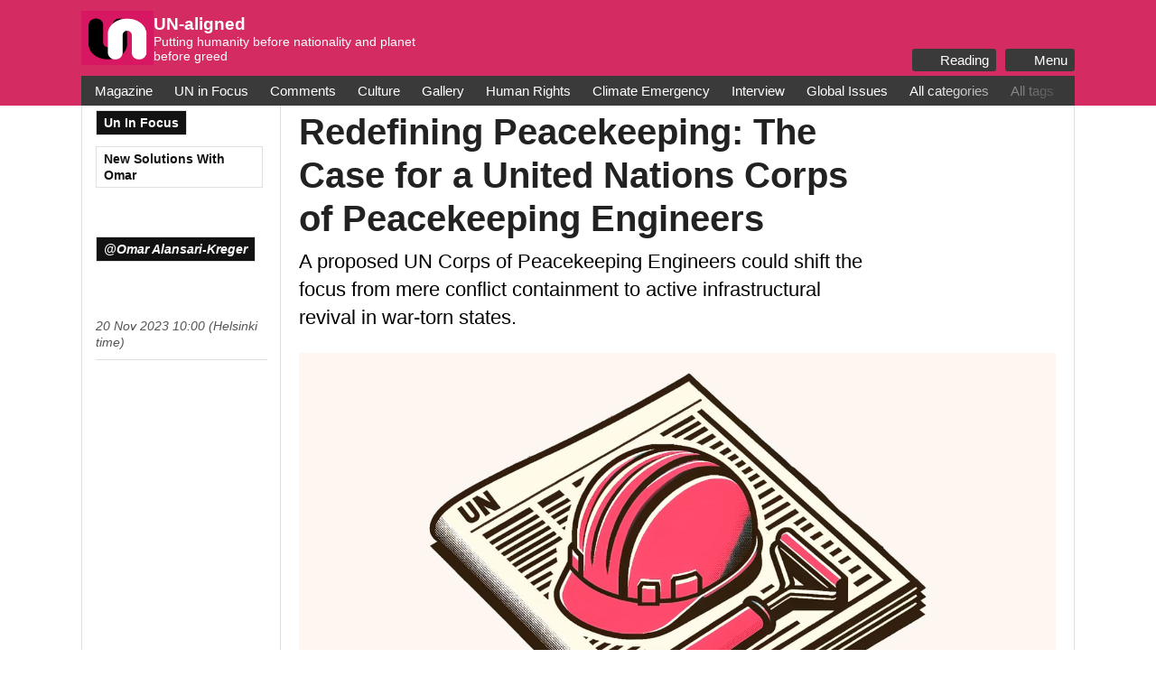

--- FILE ---
content_type: text/html; charset=utf-8
request_url: https://un-aligned.org/un-in-focus/redefining-peacekeeping-the-case-for-a-united-nations-corps-of-peacekeeping-engineers/
body_size: 11818
content:
<!doctype html><html lang=en><head><script type="5faab11bec34df8cf81239c7-text/javascript">(function(){const e=localStorage.getItem("darkMode"),t=window.matchMedia&&window.matchMedia("(prefers-color-scheme: dark)").matches,n=e==="enabled"||e===null&&t;n&&(document.documentElement.classList.add("dark-mode"),document.body?document.body.classList.add("dark-mode"):document.addEventListener("DOMContentLoaded",function(){document.body.classList.add("dark-mode")}))})()</script><meta charset=utf-8><meta name=generator content="Hugo 0.147.7"><meta http-equiv=X-UA-Compatible content="IE=edge"><meta name=viewport content="width=device-width,initial-scale=1"><meta name=author content><meta property="og:url" content="https://un-aligned.org/un-in-focus/redefining-peacekeeping-the-case-for-a-united-nations-corps-of-peacekeeping-engineers/"><link rel=canonical href=https://un-aligned.org/un-in-focus/redefining-peacekeeping-the-case-for-a-united-nations-corps-of-peacekeeping-engineers/><link rel=apple-touch-icon href=/favicon.ico><link rel=icon href=/favicon.ico><link rel="shortcut icon" href=/favicon.ico><link rel=alternate type=application/atom+xml href=https://un-aligned.org/index.xml title=UN-aligned><script type=application/ld+json>{"@context":"http://schema.org","@type":"BlogPosting","mainEntityOfPage":{"@type":"WebPage","@id":"https:\/\/un-aligned.org\/"},"articleSection":"posts","name":"Redefining Peacekeeping: The Case for a United Nations Corps of Peacekeeping Engineers","headline":"Redefining Peacekeeping: The Case for a United Nations Corps of Peacekeeping Engineers","description":"A proposed UN Corps of Peacekeeping Engineers could shift the focus from mere conflict containment to active infrastructural revival in war-torn states.","inLanguage":"en-UK","author":{"@type":"Person","name":"Omar Alansari-Kreger"},"creator":"Omar Alansari-Kreger","accountablePerson":"Omar Alansari-Kreger","publisher":{"@type":"Organization","name":"UN-aligned ry"},"copyrightHolder":"UN-aligned ry","copyrightYear":"2023","datePublished":"2023-11-20 10:00:00 \u002b0200 \u002b0200","dateModified":"2023-11-20 10:00:00 \u002b0200 \u002b0200","url":"https:\/\/un-aligned.org\/un-in-focus\/redefining-peacekeeping-the-case-for-a-united-nations-corps-of-peacekeeping-engineers\/","keywords":["New Solutions With Omar"]}</script><title>Redefining Peacekeeping: The Case for a United Nations Corps of Peacekeeping Engineers</title><meta property="og:title" content="Redefining Peacekeeping: The Case for a United Nations Corps of Peacekeeping Engineers"><meta property="og:type" content="article"><meta property="og:description" content="A proposed UN Corps of Peacekeeping Engineers could shift the focus from mere conflict containment to active infrastructural revival in war-torn states."><meta name=description content="A proposed UN Corps of Peacekeeping Engineers could shift the focus from mere conflict containment to active infrastructural revival in war-torn states."><meta property="og:locale" content="en-uk"><meta property="og:site_name" content="UN-aligned"><meta property="og:image" content="https://un-aligned.org/images/Redefining-Peacekeeping-The-Case-for-a-United-Nations-Corps-of-Peacekeeping-Engineers-.jpg"><meta property="og:image:alt" content="Redefining Peacekeeping: The Case for a United Nations Corps of Peacekeeping Engineers"><meta name=twitter:card content="summary_large_image"><meta name=twitter:title content="Redefining Peacekeeping: The Case for a United Nations Corps of Peacekeeping Engineers"><meta name=twitter:description content="A proposed UN Corps of Peacekeeping Engineers could shift the focus from mere conflict containment to active infrastructural revival in war-torn states."><meta name=twitter:image content="https://un-aligned.org/images/Redefining-Peacekeeping-The-Case-for-a-United-Nations-Corps-of-Peacekeeping-Engineers-.jpg"><link rel=stylesheet href=/css/styles.css><link rel=stylesheet href=/css/single.css><link rel=stylesheet href=/css/comment-separator.css><link rel=stylesheet href=/css/drop-cap.css><link rel=stylesheet href=/css/dark-mode.css><link rel=stylesheet href=/css/mega-menu.css><link rel=stylesheet href=/css/text-size-adjuster.css><script defer src=https://un-aligned.org/js/simple-dark-mode.js type="5faab11bec34df8cf81239c7-text/javascript"></script><script defer src=https://un-aligned.org/js/header.js type="5faab11bec34df8cf81239c7-text/javascript"></script><link href=/index.xml rel=alternate type=application/rss+xml title=UN-aligned><link rel=preconnect href=https://fonts.gstatic.com><link href="https://fonts.googleapis.com/css?family=Bree+Serif|Bungee+Shade|Open+Sans:300,400,500,600,700&display=swap" rel=stylesheet></head><body><link rel=stylesheet href=https://cdnjs.cloudflare.com/ajax/libs/font-awesome/7.0.0/css/all.min.css integrity="sha512-DxV+EoADOkOygM4IR9yXP8Sb2qwgidEmeqAEmDKIOfPRQZOWbXCzLC6vjbZyy0vPisbH2SyW27+ddLVCN+OMzQ==" crossorigin=anonymous referrerpolicy=no-referrer><header class=site-header><div class=header-container><div class=header-two-columns><a href=/ class=header-left-column><div class=logo-container><img src=/images/logo.png alt=logo class=header-logo></div><div class=header-text><div class=header-title>UN-aligned</div><div class=header-subtitle>Putting humanity before nationality and planet before greed</div></div></a><div class=header-right-column><div class=header-bottom-section><div class=header-top-buttons><div class=header-items><div class=header-item><button id=menu-popup-toggle class=header-button title=Menu type=button>
<i class="fas fa-bars"></i> Menu</button></div><div class="header-item mobile-only"><button id=topics-popup-toggle class=header-button title="Browse Topics" type=button>
<i class="fas fa-tags"></i> Topics</button></div><div class=header-item><button id=global-reading-toggle class=header-button title="Reading Features" type=button>
<i class="fas fa-book-open"></i> Reading</button></div></div></div></div></div></div><div class=header-bottom-categories><div class=category-nav><div class=category-nav-item><a href=https://un-aligned.org/gordian/ class=category-link>Magazine</a></div><div class=category-nav-item><a href=https://un-aligned.org/categories/un-in-focus/ class=category-link>UN in Focus</a></div><div class=category-nav-item><a href=https://un-aligned.org/categories/comments/ class=category-link>Comments</a></div><div class=category-nav-item><a href=https://un-aligned.org/categories/culture/ class=category-link>Culture</a></div><div class=category-nav-item><a href=https://un-aligned.org/categories/gallery/ class=category-link>Gallery</a></div><div class=category-nav-item><a href=https://un-aligned.org/categories/human-rights/ class=category-link>Human Rights</a></div><div class=category-nav-item><a href=https://un-aligned.org/categories/climate-emergency/ class=category-link>Climate Emergency</a></div><div class=category-nav-item><a href=https://un-aligned.org/categories/interview/ class=category-link>Interview</a></div><div class=category-nav-item><a href=https://un-aligned.org/categories/global-issues/ class=category-link>Global Issues</a></div><div class=category-nav-item><a href=https://un-aligned.org/categories/ class=category-link>All categories</a></div><div class=category-nav-item><a href=https://un-aligned.org/tags/ class=category-link>All tags</a></div><div class=category-nav-item><a href=https://un-aligned.org/authors/ class=category-link>All authors</a></div><div class=category-nav-item><a href=https://un-aligned.org/search/ class=category-link>Search</a></div></div></div><div id=mega-menu-popup class=mega-menu-popup><div class=mega-menu-content><div class=mega-menu-header><ul class=mega-menu-title><li>Menu</li></ul><button id=close-menu-popup class=close-menu-button aria-label="Close menu">
×</button></div><div class=mega-menu-columns><div class=mega-menu-column><ul class=mega-menu-links><li class=mega-menu-section-title>Join</li><li><a href=https://un-aligned.org/register>Become a member</a></li><li><a href=https://un-aligned.org/opportunities/write-for-un-aligned>Write for UN-aligned</a></li><li><a href=https://donorbox.org/support-the-publication-of-the-gordian-magazine target=_blank rel="noopener noreferrer">Donate</a></li><li><a href=https://un-aligned.org/contact>Contact us</a></li></ul></div><div class=mega-menu-column><ul class=mega-menu-links><li class=mega-menu-section-title>About</li><li><a href=https://un-aligned.org/>Home</a></li><li><a href=https://un-aligned.org/our-essence-and-foundation>Mission statement</a></li><li><a href=https://un-aligned.org/manifesto>Manifesto</a></li><li><a href=https://un-aligned.org/the-alternative-un>As an alternative UN</a></li><li><a href=https://un-aligned.org/frequently-asked-questions>What is UN-aligned? FAQ</a></li></ul></div><div class=mega-menu-column><ul class=mega-menu-links><li class=mega-menu-section-title>Browse</li><li><a href=https://un-aligned.org/categories>All categories</a></li><li><a href=https://un-aligned.org/tags>All tags</a></li><li><a href=https://un-aligned.org/authors>All authors</a></li><li><a href=https://un-aligned.org/search>Search</a></li></ul></div><div class="mega-menu-column gordian-feature"><ul class=mega-menu-links><li class=mega-menu-section-title>Latest Gordian Issue</li><li class=gordian-cover><img src=/images/issue-4-vol-9.jpg alt="Gordian Issue 4 Cover"></li><li class=gordian-buttons><a href=https://un-aligned.org/gordian/issue-4/ class="gordian-button current-issue">Read Issue 4</a>
<a href=https://un-aligned.org/gordian/ class="gordian-button past-issues">Past Issues</a></li></ul></div></div></div></div><div id=topics-popup class=topics-popup><div class=popup-overlay id=topics-overlay></div><div class=topics-content><div class=topics-header><h3><i class="fas fa-tags"></i>
Browse Topics</h3><button id=close-topics-popup class=close-topics-button aria-label="Close topics">
<i class="fas fa-times"></i></button></div><div class=topics-grid><div class=topic-item><a href=https://un-aligned.org/gordian/ class=topic-link>Magazine</a></div><div class=topic-item><a href=https://un-aligned.org/categories/un-in-focus/ class=topic-link>UN in Focus</a></div><div class=topic-item><a href=https://un-aligned.org/categories/comments/ class=topic-link>Comments</a></div><div class=topic-item><a href=https://un-aligned.org/categories/culture/ class=topic-link>Culture</a></div><div class=topic-item><a href=https://un-aligned.org/categories/gallery/ class=topic-link>Gallery</a></div><div class=topic-item><a href=https://un-aligned.org/categories/human-rights/ class=topic-link>Human Rights</a></div><div class=topic-item><a href=https://un-aligned.org/categories/climate-emergency/ class=topic-link>Climate Emergency</a></div><div class=topic-item><a href=https://un-aligned.org/categories/interview/ class=topic-link>Interview</a></div><div class=topic-item><a href=https://un-aligned.org/categories/global-issues/ class=topic-link>Global Issues</a></div><div class=topic-item><a href=https://un-aligned.org/categories/ class=topic-link>All categories</a></div><div class=topic-item><a href=https://un-aligned.org/tags/ class=topic-link>All tags</a></div><div class=topic-item><a href=https://un-aligned.org/authors/ class=topic-link>All authors</a></div><div class=topic-item><a href=https://un-aligned.org/search/ class=topic-link>Search</a></div></div></div></div><script type="5faab11bec34df8cf81239c7-text/javascript">document.addEventListener("DOMContentLoaded",function(){const n=document.getElementById("topics-popup-toggle"),e=document.getElementById("topics-popup"),s=document.getElementById("topics-overlay"),o=document.getElementById("close-topics-popup");if(n&&e){let a=0;function i(){a=window.pageYOffset||document.documentElement.scrollTop,e.classList.add("active"),document.body.style.overflow="hidden",document.body.style.position="fixed",document.body.style.top=`-${a}px`,document.body.style.width="100%"}function t(){e.classList.remove("active"),document.body.style.overflow="",document.body.style.position="",document.body.style.top="",document.body.style.width="",window.scrollTo({top:a,left:0,behavior:"instant"})}n.addEventListener("click",i),o&&o.addEventListener("click",t),s&&s.addEventListener("click",t),document.addEventListener("keydown",function(n){n.key==="Escape"&&e.classList.contains("active")&&t()})}})</script></header><div class=site-container><article class=posts><div class=row><div class=col-xs-12><main class="post
article-style-1" id=article><article itemscope itemtype=https://schema.org/Article><section class="category-section post-section"><aside class="category-header post-sidebar"></aside><div class="article-grid category-grid post-content-container"><div class="sidebar-item category-container"><nav class=post-categories aria-label=Categories><a href=/categories/un-in-focus/ rel=category>Un In Focus</a></nav></div><div class="sidebar-item tag-container"><nav class=post-tags aria-label=Tags><a href=/tags/new-solutions-with-omar/ rel=tag>New Solutions With Omar</a></nav></div><div class=post-title-section><h1 class=post-title itemprop=headline>Redefining Peacekeeping: The Case for a United Nations Corps of Peacekeeping Engineers</h1><div class=post-description><p itemprop=description>A proposed UN Corps of Peacekeeping Engineers could shift the focus from mere conflict containment to active infrastructural revival in war-torn states.</p></div></div><figure class=post-featured-image itemprop=image><img src=/images/Redefining-Peacekeeping-The-Case-for-a-United-Nations-Corps-of-Peacekeeping-Engineers-.jpg alt="Redefining Peacekeeping: The Case for a United Nations Corps of Peacekeeping Engineers"></figure><div class="sidebar-item reading-features-container"><div class="sidebar-section text-size-adjuster"><div>Text size</div><div class=text-size-controls><button class="size-option size-small" data-size=small title="Small text">
A
</button>
<button class="size-option size-medium active" data-size=medium title="Medium text">
A
</button>
<button class="size-option size-large" data-size=large title="Large text">
A</button></div></div><script type="5faab11bec34df8cf81239c7-text/javascript">document.addEventListener("DOMContentLoaded",function(){window.debugTextSize=!0;function e(e,t=null){window.debugTextSize&&t}e(`Current page URL: ${window.location.href}`),e(`Current page structure:`,{bodyClasses:document.body.className,hasPostContent:!!document.querySelector(".post-content"),hasMarkdownBody:!!document.querySelector(".markdown-body"),hasArticleContent:!!document.querySelector(".article-content")});const n=document.querySelectorAll(".size-option");e(`Found ${n.length} size options`);const a=[".post-content.markdown-body",".markdown-body",".post-content",".post-content-container .post-content",".article-grid .post-content",".article-content",".content-main","article"];let t=null;for(const n of a){const s=document.querySelector(n);if(s){t=s,e(`Found article content with selector: ${n}`,s);break}e(`No content found with selector: ${n}`)}if(!t){e("Article content not found with any selector, trying broader selectors");const n=document.querySelector("main")||document.querySelector(".main-content")||document.querySelector(".content")||document.querySelector(".article-grid");n?(e("Found content with broader selector",n),t=n):(e("No content found with broader selectors, using body as fallback"),t=document.body)}const s=localStorage.getItem("preferredTextSize")||"medium";e(`Applying saved or default size: ${s}`),i(s),o(s),n.forEach(t=>{t.addEventListener("click",function(){const t=this.dataset.size;e(`Size button clicked: ${t}`),o(t),i(t),localStorage.setItem("preferredTextSize",t);const n=document.querySelectorAll(".global-reading-popup .popup-section.text-size-adjuster .size-option");if(n.length>0){n.forEach(e=>e.classList.remove("active"));const e=document.querySelector(`.global-reading-popup .popup-section.text-size-adjuster .size-option[data-size="${t}"]`);e&&e.classList.add("active")}})});function o(e){n.forEach(e=>e.classList.remove("active"));const t=document.querySelector(`.size-option[data-size="${e}"]`);t&&t.classList.add("active")}function i(n){if(!t)return;e(`Applying size: ${n} to element`,t),e(`Element classList before: ${t.classList}`);const s=window.pageYOffset||document.documentElement.scrollTop;t.classList.remove("text-size-small","text-size-medium","text-size-large"),t.classList.add(`text-size-${n}`),e(`Element classList after: ${t.classList}`),requestAnimationFrame(()=>{window.scrollTo({top:s,left:0,behavior:"instant"}),e("Scroll position restored")})}})</script><div class="sidebar-section bookmark-article"><button id=bookmarkToggle class=bookmark-button title="Add to bookmarks" aria-label="Toggle bookmark status">
<i class="fas fa-bookmark bookmark-icon" aria-hidden=true></i>
<span class=bookmark-text>Add to bookmarks</span></button><div class=bookmark-info style=display:none><a href=/pages/bookmarks/ class=view-bookmarks-link id=view-bookmarks-btn aria-label="View all your bookmarked articles">All bookmarks</a></div></div><script type="5faab11bec34df8cf81239c7-text/javascript">document.addEventListener("DOMContentLoaded",function(){class e{constructor(){this.bookmarkButton=document.getElementById("bookmarkToggle"),this.bookmarkText=this.bookmarkButton.querySelector(".bookmark-text"),this.bookmarkInfo=document.querySelector(".bookmark-info"),this.articleId=window.location.pathname,this.normalizedArticleId=this.normalizePath(this.articleId),this.metadataCache=null,this.updateBookmarkStatus=this.updateBookmarkStatus.bind(this),this.toggleBookmark=this.toggleBookmark.bind(this),this.getArticleMetadata=this.getArticleMetadata.bind(this),this.initEventListeners(),this.updateBookmarkStatus()}initEventListeners(){this.bookmarkButton.addEventListener("click",this.toggleBookmark);const e=document.getElementById("view-bookmarks-btn");e&&e.addEventListener("click",t=>{t.preventDefault(),window.location.href=e.getAttribute("href")})}normalizePath(e){return e.endsWith("/")?e:e+"/"}getBookmarks(){return JSON.parse(localStorage.getItem("bookmarkedArticles")||"[]")}saveBookmarks(e){localStorage.setItem("bookmarkedArticles",JSON.stringify(e))}updateBookmarkStatus(){const t=this.getBookmarks(),e=t.some(e=>this.normalizePath(e.id)===this.normalizedArticleId);this.bookmarkButton.classList.toggle("is-bookmarked",e),this.bookmarkButton.setAttribute("aria-pressed",e),this.bookmarkText.textContent=e?"Remove bookmark":"Bookmark article",this.bookmarkInfo.style.display=e?"block":"none",this.updateArticleDisplay(e)}updateArticleDisplay(e){const t=[document.querySelector(".article-card"),document.querySelector("article.post")];t.forEach(t=>{t&&(e?(t.classList.add("is-bookmarked"),t.setAttribute("data-bookmarked","true")):(t.classList.remove("is-bookmarked"),t.removeAttribute("data-bookmarked")))})}async getArticleMetadata(e){try{if(!this.metadataCache){const e=await fetch("/articles-index.json");if(!e.ok)return null;this.metadataCache=await e.json()}const t=this.normalizePath(e);return this.metadataCache.find(e=>this.normalizePath(e.id)===t)||null}catch(e){return console.error("Error fetching article metadata:",e),null}}async toggleBookmark(){let e=this.getBookmarks();const t=e.some(e=>this.normalizePath(e.id)===this.normalizedArticleId);this.bookmarkButton.classList.add("is-loading"),this.bookmarkText.textContent=t?"Removing...":"Adding...";try{if(t)e=e.filter(e=>this.normalizePath(e.id)!==this.normalizedArticleId);else{const t=await this.getArticleMetadata(this.articleId);if(!t)throw new Error("Could not find article metadata");const n={id:this.normalizePath(t.id),title:t.title,date:t.date,author:t.author,categories:t.categories,description:t.description,featuredImage:t.featuredImage,addedAt:(new Date).toISOString(),url:window.location.origin+t.url};e.push(n)}this.saveBookmarks(e)}catch(e){console.error("Error toggling bookmark:",e),alert("An error occurred: "+e.message)}finally{this.bookmarkButton.classList.remove("is-loading"),this.updateBookmarkStatus()}}}const t=new e})</script><div class=comment-separator></div></div><div class="sidebar-item gordian-badge-container"></div><div class="sidebar-item author-container"><address class="post-categories post-author" itemprop=author itemscope itemtype=https://schema.org/Person><a href=/authors/omar-alansari-kreger/ itemprop=url><span itemprop=name>@Omar Alansari-Kreger</span></a></address></div><div class="sidebar-item date-container post-date-container"><time class=post-date datetime="2023-11-20 10:00:00 +0200" itemprop=datePublished>20 Nov 2023 10:00 (Helsinki time)</time></div><div class="post-content markdown-body" itemprop=articleBody><p>Civilisation cannot be achieved without modern infrastructure. In one way or another, there will always be infrastructural failures impacting the development of nations. Can one nation have too much infrastructure? How do nations overbuild themselves to points of sprawling ostentation? The image of the United Nations peacekeeper is routinely overshadowed with powerlessness and melancholic despair.</p><p>Their purpose is to keep the peace under shaky truces prolonging geopolitical stalemates as things in society go from bad to worse in failed state realities. UN peacekeepers are not builders. They are placeholders with little to no power to influence the restoration of peace. Is it possible to &ldquo;civilianised&rsquo;&rsquo; military power for peaceful purposes in conflict zones steeped in crises?</p><p>Revival of world federalism depends on ideas that make supranational cooperation possible. Once this is achieved, strides toward actual union become increasingly possible.</p><p><img src=/images/ratification-of-the-United-Nations-Charter-.jpg alt="Ezequiel Padilla, Mexico&rsquo;s Secretary of Foreign Affairs, signs the UN Charter on 26 June 1945 at the Veterans&rsquo; War Memorial Building. This followed the San Francisco Conference where fifty nations unanimously agreed on the Charter, which took effect on 24 October 1945."></p><p>Ezequiel Padilla, Mexico&rsquo;s Secretary of Foreign Affairs, signs the UN Charter on 26 June 1945 at the Veterans&rsquo; War Memorial Building. This followed the San Francisco Conference where fifty nations unanimously agreed on the Charter, which took effect on 24 October 1945. Photo: UN/Flickr</p><p>Since the ratification of the United Nations Charter on June 26th, 1945, how many world federalists were daring enough to imagine a United Nations Corps of Peacekeeping Engineers? Is it possible for such a supranational body to be equally answerable to the General Assembly and the Security Council simultaneously in lieu of the current organisational structure of the United Nations?</p><p>The Security Council has done everything but prevent war in the interest of world peace. It has continued the work of divide and rule, inspired by former European colonial powers by supporting authoritarian regimes to advance their competing national interests.</p><p>A Security Council would make sense if each member state was bound by international law to a commitment of peace regardless of national interest wherever and whenever there is war. Realpolitik is governed by the dog-eat-dog psychology of the enemy of my enemy is my friend resulting in obscure geopolitical entanglements, where peace is sold as an empty commodity to the highest bidder so long as authoritarian leaders organise their totalitarian governments to fall in line.</p><p>No peacekeeping mission is complete without an unconditional commitment to a failed state&rsquo;s civilian infrastructure reconstruction and development. Inspiration for a possible UN Corps of Peacekeeping Engineers is derived from the United States Army Corps of Engineers.</p><p>In forward operating areas, army engineers perform vital services such as detecting environmental hazards and demining operations to protect advancing forces while building fortifications to protect vital field assets such as communication and medical centres.</p><p><img src=/images/United-States-1269th-Engineer-Combat-Battalion.jpg alt="On 19 August 1945, the 1269th Engineer Combat BN docks in Antwerp Harbour, Belgium, ready to board a troopship for their journey home."></p><p>On 19 August 1945, the 1269th Engineer Combat BN docks in Antwerp Harbour, Belgium, ready to board a troopship for their journey home. © CC BY-SA 4.0</p><p>During World War II, the United States 1269th Engineer Combat Battalion, in conjunction with the 101st Airborne Division, successfully recovered looted art treasures found in Hermann Goring&rsquo;s home in Germany on May 5th, 1945; everything from rare paintings to fine carpets were recovered and returned. The corps was routinely tasked with finding stowaways hiding vital war resources and Nazi war criminals themselves in newly captured territory.</p><p>Their findings testified to the murderous greed of the Nazis in their insane efforts to rewrite European history. What could a UN Peacekeeping Engineer Corps achieve in failed states, active war zones, and no man&rsquo;s lands when applied in similar capacities? Such a proposition cannot be entertained without raising a series of successive questions related to the &ldquo;infrastructural comeback&rdquo; of failed states:</p><ul><li><p>Could conventional peacekeepers provide the security necessary for a team of peacekeeping engineers to repair and rebuild bombed out bridges separating cities, communities and their families?</p></li><li><p>Could peacekeeping engineers be tasked with building water wells and desalination centres in rural areas steeped in drought?</p></li><li><p>Could peacekeeping engineers rebuild, renovate and expand over capacitated power plants to minimise brownouts to improve quality of life where there is critical infrastructure underdevelopment?</p></li></ul><p>In the United States, the army corps of engineers has as many civilian roles as it does military, with one of its central missions dedicated to maintaining the socioeconomic wellbeing of the nation. According to the United States Bureau of Reclamation, 1200 dams, 153 hydroelectric power plants, and 25000 miles of navigable waterways throughout the continental United States, is managed and maintained by the US Army Corps of Engineers as of 2022.</p><p><img src=/images/United-States-Army-Corps-of-Engineers-headquarters-in-Norfolk-Virginia-in-2016-1024x768.jpg alt="United States Army Corps of Engineers headquarters in Norfolk, Virginia in 2016"></p><p>United States Army Corps of Engineers headquarters in Norfolk, Virginia in 2016. © <a href=https://creativecommons.org/licenses/by-sa/4.0>CC BY-SA 4.0</a></p><p>This is suggestive of &ldquo;<a href=https://un-aligned.org/tag/nation-building/>nation building psychology</a>,&rdquo; but the big picture question is: how can the same psychology be applied and reimagined as a pillar of world peace to build a better, more responsive United Nations to deny causes for war in a final bid to end geopolitical crises at their source? How can the Security Council successfully make that transition by becoming a true supranational peacekeeping organisation via the UN Peacekeeping Engineer Corps, unhindered by rivalrous foreign policy interests?</p></div><div class=comment-separator></div><div class=post-taxonomy-section><div class=taxonomy-heading>Explore more on these topics</div><div class=post-all-categories><nav aria-label="All Categories"><span class=post-categories><a href=/categories/un-in-focus/ rel=category>Un In Focus</a></span></nav></div><div class=post-all-tags><nav aria-label="All Tags"><span class=post-tags><a href=/tags/new-solutions-with-omar/ rel=tag>New Solutions With Omar</a></span></nav></div></div><div><div class=related-content><div class=related-content-header><ul class=related-content-title>Related Posts</ul><div class=carousel-controls><button class="carousel-control carousel-control-prev" aria-label="Previous articles">
<svg width="24" height="24" viewBox="0 0 24 24" fill="none" stroke="currentColor" stroke-width="2" stroke-linecap="round" stroke-linejoin="round"><path d="M15 18l-6-6 6-6"/></svg>
</button>
<button class="carousel-control carousel-control-next" aria-label="Next articles">
<svg width="24" height="24" viewBox="0 0 24 24" fill="none" stroke="currentColor" stroke-width="2" stroke-linecap="round" stroke-linejoin="round"><path d="M9 18l6-6-6-6"/></svg></button></div></div><div class=related-content-grid><article class="article-card related-article-card" itemscope itemtype=https://schema.org/Article><a href=/global-issues/rethinking-nuclear-deterrence-geopolitical-bravado-or-our-obligation-towards-peace/ class=article-card-link itemprop=url><div class=article-card-content><div class=article-card-tags><span class=article-card-tag itemprop=keywords>New Solutions With Omar</span></div><h3 class=article-card-title itemprop=headline>Rethinking Nuclear Deterrence: Geopolitical Bravado or Our Obligation Towards Peace?</h3><div class=article-card-description itemprop=description>Might a shift towards proactive anti-nuclear strategies become the key to future global security, given Putin's revival of Cold War threats?</div></div><img src=/images/nuclear-putin-scaled.jpg alt="Rethinking Nuclear Deterrence: Geopolitical Bravado or Our Obligation Towards Peace?" class=article-card-image itemprop=image></a></article><article class="article-card related-article-card" itemscope itemtype=https://schema.org/Article><a href=/human-rights/bots-for-a-demining-peace-initiative-the-path-towards-a-world-free-of-landmines/ class=article-card-link itemprop=url><div class=article-card-content><div class=article-card-tags><span class=article-card-tag itemprop=keywords>New Solutions With Omar</span></div><h3 class=article-card-title itemprop=headline>Bots for a Demining Peace Initiative: The Path Towards a World Free of Landmines</h3><div class=article-card-description itemprop=description>Could the development of robots capable of demining, ensure that peace is within reach for regions recovering from or living through conflict? One of the greatest escapes for children growing up against the backdrop of war and famine is in their creative imaginations.</div></div><img src=/images/Bots-for-a-Demining-Peace-Initiative-The-Path-Towards-a-World-Free-of-Landmines-copy.jpg alt="Bots for a Demining Peace Initiative: The Path Towards a World Free of Landmines" class=article-card-image itemprop=image></a></article><article class="article-card related-article-card" itemscope itemtype=https://schema.org/Article><a href=/un-in-focus/preserving-peace-and-heritage-converting-woodrow-wilsons-vision-into-a-un-world-park-service/ class=article-card-link itemprop=url><div class=article-card-content><div class=article-card-tags><span class=article-card-tag itemprop=keywords>New Solutions With Omar</span></div><h3 class=article-card-title itemprop=headline>Preserving Peace and Heritage: Converting Woodrow Wilson's Vision into a UN World Park Service</h3><div class=article-card-description itemprop=description>Could Wilson's US National Park Service inspire a UN World Park Service to preserve ecological and historic sites, promote international cooperation, and appreciate cultural heritage?</div></div><img src=/images/Preserving-Peace-and-Heritage_-Converting-Woodrow-Wilsons-Vision-into-a-UN-World-Park-Service.jpg alt="Preserving Peace and Heritage: Converting Woodrow Wilson's Vision into a UN World Park Service" class=article-card-image itemprop=image></a></article><article class="article-card related-article-card" itemscope itemtype=https://schema.org/Article><a href=/global-issues/the-new-international-man-can-world-federalism-overcome-nationalism/ class=article-card-link itemprop=url><div class=article-card-content><div class=article-card-tags><span class=article-card-tag itemprop=keywords>Federalism</span></div><h3 class=article-card-title itemprop=headline>The New International Man: Can World Federalism Overcome Nationalism?</h3><div class=article-card-description itemprop=description>Exploring the concept of the ‘New Soviet Man’ and how a modern-day equivalent could promote world federalism and overcome nationalism.</div></div><img src=/images/The-New-International-Man_-Can-World-Federalism-Overcome-Nationalism_--scaled.jpg alt="The New International Man: Can World Federalism Overcome Nationalism?" class=article-card-image itemprop=image></a></article><article class="article-card related-article-card" itemscope itemtype=https://schema.org/Article><a href=/un-in-focus/the-case-for-permanent-continental-members-at-the-un-security-council/ class=article-card-link itemprop=url><div class=article-card-content><div class=article-card-tags><span class=article-card-tag itemprop=keywords>New Solutions With Omar</span></div><h3 class=article-card-title itemprop=headline>The Case for Permanent Continental Members at the UN Security Council</h3><div class=article-card-description itemprop=description>Empowering continents and ensuring lasting peace - a case for permanent continental members at the UN Security Council</div></div><img src=/images/The-Case-for-Permanent-Continental-Members-at-the-UN-Security-Council-.jpg alt="The Case for Permanent Continental Members at the UN Security Council" class=article-card-image itemprop=image></a></article><article class="article-card related-article-card" itemscope itemtype=https://schema.org/Article><a href=/un-in-focus/can-the-united-nations-parliamentary-assembly-address-failed-state-realities/ class=article-card-link itemprop=url><div class=article-card-content><div class=article-card-tags><span class=article-card-tag itemprop=keywords>Democracy</span></div><h3 class=article-card-title itemprop=headline>Can the United Nations Parliamentary Assembly Address Failed State Realities?</h3><div class=article-card-description itemprop=description>With poverty, corruption, and functional illiteracy affecting many nations, can the UN Parliamentary Assembly's proposal for representative democracy succeed?</div></div><img src=/images/Can-the-United-Nations-Parliamentary-Assembly-Address-Failed-State-Realities-.jpg alt="Can the United Nations Parliamentary Assembly Address Failed State Realities?" class=article-card-image itemprop=image></a></article></div></div><script type="5faab11bec34df8cf81239c7-text/javascript">document.addEventListener("DOMContentLoaded",function(){const e=document.querySelector(".related-content-grid"),n=document.querySelector(".carousel-control-prev"),s=document.querySelector(".carousel-control-next"),t=e.querySelector(".article-card").offsetWidth+20;n.addEventListener("click",function(){e.scrollBy({left:-t,behavior:"smooth"})}),s.addEventListener("click",function(){e.scrollBy({left:t,behavior:"smooth"})})})</script></div></div></section></article></main></div></div></article></div><div class=comment-separator></div><div class=site-footer><div class=footer-container><div class=footer-columns><div class=footer-column><ul class=footer-links><li class=footer-section-title>Browse Content</li><li class=footer-link-item><a href=https://un-aligned.org/tags title="All Tags">All Tags</a></li><li class=footer-link-item><a href=https://un-aligned.org/categories title="All Categories">All Categories</a></li><li class=footer-link-item><a href=https://un-aligned.org/authors title="All Authors">All Authors</a></li></ul></div><div class=footer-column><ul class=footer-links><li class=footer-section-title>Connect & Support</li><li class=footer-link-item><a href=https://un-aligned.org/get-involved title="Get Involved">Get Involved</a></li><li class=footer-link-item><a href=https://un-aligned.org/contact title="Contact Us">Contact Us</a></li><li class=footer-link-item><a href=/index.xml target=_blank title="RSS Feed">RSS Feed</a></li></ul></div><div class=footer-column><ul class=footer-links><li class=footer-section-title>Legal & Policies</li><li class=footer-link-item><a href=https://un-aligned.org/privacy-policy title="Privacy Policy">Privacy Policy</a></li><li class=footer-link-item><a href=https://un-aligned.org/terms-and-conditions title="Terms and Conditions">Terms and Conditions</a></li></ul></div></div></div></div><script type="5faab11bec34df8cf81239c7-text/javascript">if(document.body.classList.contains("gordian-body")||window.location.pathname.includes("/gordian/")){const e=document.createElement("link");e.rel="stylesheet",e.href="https://un-aligned.org/css/gordian-dark-mode.css",document.head.appendChild(e)}</script><script type="5faab11bec34df8cf81239c7-text/javascript">if(typeof toggleDarkMode!="function"){console.log("Defining fallback toggle function");function toggleDarkMode(){console.log("Toggle dark mode clicked (inline fallback)"),document.body.classList.toggle("dark-mode"),document.documentElement.classList.toggle("dark-mode");const t=document.body.classList.contains("gallery-body"),e=document.body.classList.contains("dark-mode");t?localStorage.setItem("darkMode",e?"disabled":"enabled"):localStorage.setItem("darkMode",e?"enabled":"disabled");const n=document.querySelectorAll(".dark-icon"),s=document.querySelectorAll(".light-icon");n.forEach(t=>{t.style.display=e?"none":"inline-block"}),s.forEach(t=>{t.style.display=e?"inline-block":"none"}),console.log("Dark mode toggled through inline fallback")}(function(){const t=localStorage.getItem("darkMode"),n=document.body.classList.contains("gallery-body"),s=window.matchMedia&&window.matchMedia("(prefers-color-scheme: dark)").matches;let e;t===null?(e=s,localStorage.setItem("darkMode",e?"enabled":"disabled")):n?e=t==="disabled":e=t==="enabled",e?(document.body.classList.add("dark-mode"),document.documentElement.classList.add("dark-mode")):(document.body.classList.remove("dark-mode"),document.documentElement.classList.remove("dark-mode")),document.addEventListener("DOMContentLoaded",function(){const e=document.body.classList.contains("dark-mode"),t=document.querySelectorAll(".dark-icon"),n=document.querySelectorAll(".light-icon");t.forEach(t=>{t.style.display=e?"none":"inline-block"}),n.forEach(t=>{t.style.display=e?"inline-block":"none"})})})()}</script><script type="5faab11bec34df8cf81239c7-text/javascript">document.addEventListener("DOMContentLoaded",function(){window.location.hash&&setTimeout(function(){const t=window.location.hash.substring(1),e=document.getElementById(t);e&&e.scrollIntoView({behavior:"smooth"})},300)})</script><script src=https://un-aligned.org/js/article-carousel.js type="5faab11bec34df8cf81239c7-text/javascript"></script><script src=https://un-aligned.org/js/gordian-display.js type="5faab11bec34df8cf81239c7-text/javascript"></script><script src=https://un-aligned.org/js/image-caption.js type="5faab11bec34df8cf81239c7-text/javascript"></script><script src=https://un-aligned.org/js/lightbox.js type="5faab11bec34df8cf81239c7-text/javascript"></script><div class=global-reading-popup id=global-reading-popup><div class=popup-overlay id=popup-overlay></div><div class=popup-content><div class=popup-header><h3><i class="fas fa-book-open"></i> Reading Features</h3><button class=popup-close id=popup-close title=Close>
<i class="fas fa-times"></i></button></div><div class=popup-body><div class="popup-section text-size-adjuster"><div class=section-title><i class="fas fa-text-height"></i> Text Size</div><div class=text-size-controls><button class="size-option size-small" data-size=small title="Small text">
A
</button>
<button class="size-option size-medium active" data-size=medium title="Medium text">
A
</button>
<button class="size-option size-large" data-size=large title="Large text">
A</button></div></div><div class="popup-section dark-mode-section"><div class=section-title><i class="fas fa-palette"></i> Theme</div><div class=theme-toggle-buttons><button class="theme-option light-theme-btn active" data-theme=light title="Light Mode" type=button>
<i class="fas fa-sun"></i>
<span>Light</span>
</button>
<button class="theme-option dark-theme-btn" data-theme=dark title="Dark Mode" type=button>
<i class="fas fa-moon"></i>
<span>Dark</span></button></div></div><div class="popup-section bookmark-section" id=bookmark-section><div class=section-title><i class="fas fa-bookmark"></i> Bookmark This Article</div><button id=global-bookmarkToggle class=bookmark-button title="Add to bookmarks" aria-label="Toggle bookmark status">
<i class="fas fa-bookmark bookmark-icon" aria-hidden=true></i>
<span class=bookmark-text>Add to bookmarks</span></button><div class=bookmark-unavailable id=bookmark-unavailable style=display:none><span class=unavailable-text>Bookmarking is only available on articles</span></div></div><div class="popup-section saved-articles-section"><div class=section-title><i class="fas fa-folder-bookmark"></i> My Library</div><a href=/pages/bookmarks/ class=saved-articles-link title="View all your saved articles"><i class="fas fa-bookmark"></i>
<span>View all saved articles</span>
<i class="fas fa-arrow-right"></i></a></div></div></div></div><script type="5faab11bec34df8cf81239c7-text/javascript">document.addEventListener("DOMContentLoaded",function(){const h=document.getElementById("global-reading-toggle"),t=document.getElementById("global-reading-popup"),g=document.getElementById("popup-overlay"),p=document.getElementById("popup-close");if(!t||!h)return;let o=0;function O(){o=window.pageYOffset||document.documentElement.scrollTop,t.classList.add("active"),document.body.style.overflow="hidden",document.body.style.position="fixed",document.body.style.top=`-${o}px`,document.body.style.width="100%"}function s(){t.classList.remove("active"),document.body.style.overflow="",document.body.style.position="",document.body.style.top="",document.body.style.width="",window.scrollTo({top:o,left:0,behavior:"instant"})}h.addEventListener("click",O),g&&g.addEventListener("click",s),p&&p.addEventListener("click",s),document.addEventListener("keydown",function(e){e.key==="Escape"&&t.classList.contains("active")&&s()});const j=t.querySelectorAll(".size-option"),c=localStorage.getItem("preferredTextSize")||"medium";function l(e){j.forEach(e=>e.classList.remove("active"));const n=t.querySelector(`.size-option[data-size="${e}"]`);n&&n.classList.add("active")}l(c);function d(e){const t=document.body.classList.contains("single")||document.querySelector("article.post")||document.querySelector(".post-content");if(t){const n=window.pageYOffset||document.documentElement.scrollTop,s=[".post-content.markdown-body",".markdown-body",".post-content",".post-content-container .post-content",".article-grid .post-content",".article-content",".content-main","article"];let t=null;for(const n of s){const e=document.querySelector(n);if(e){t=e;break}}if(t){t.classList.remove("text-size-small","text-size-medium","text-size-large"),t.classList.add(`text-size-${e}`);const n=document.querySelectorAll(".sidebar-section.text-size-adjuster .size-option");if(n.length>0){n.forEach(e=>e.classList.remove("active"));const t=document.querySelector(`.sidebar-section.text-size-adjuster .size-option[data-size="${e}"]`);t&&t.classList.add("active")}}requestAnimationFrame(()=>{window.scrollTo({top:n,left:0,behavior:"instant"})})}localStorage.setItem("preferredTextSize",e)}d(c),j.forEach(e=>{e.addEventListener("click",function(){const e=this.dataset.size;l(e),d(e)})});const i=t.querySelectorAll(".theme-option");function a(){const e=document.documentElement.classList.contains("dark-mode")||document.body.classList.contains("dark-mode"),t=e?"dark":"light";i.forEach(e=>{e.classList.remove("active"),e.dataset.theme===t&&e.classList.add("active")})}a(),i.forEach(e=>{e.addEventListener("click",function(){const e=this.dataset.theme,t=document.documentElement.classList.contains("dark-mode")||document.body.classList.contains("dark-mode"),n=t?"dark":"light";if(e!==n){i.forEach(e=>e.classList.remove("active")),this.classList.add("active"),e==="dark"?(document.documentElement.classList.add("dark-mode"),document.body.classList.add("dark-mode"),localStorage.setItem("darkMode","enabled")):(document.documentElement.classList.remove("dark-mode"),document.body.classList.remove("dark-mode"),localStorage.setItem("darkMode","disabled"));const t=new CustomEvent("themeChanged",{detail:{theme:e}});document.dispatchEvent(t)}})});const m=new MutationObserver(function(e){e.forEach(function(e){e.type==="attributes"&&e.attributeName==="class"&&a()})});m.observe(document.documentElement,{attributes:!0}),m.observe(document.body,{attributes:!0});const x=document.getElementById("bookmark-section"),e=document.getElementById("global-bookmarkToggle"),n=document.getElementById("bookmark-unavailable"),v=!!document.querySelector("article.post"),b=!!document.querySelector(".post-content"),r=!!document.querySelector(".markdown-body"),y=!!document.querySelector("#bookmarkToggle"),_=document.body.classList.contains("single"),w=/\/posts\/|\/articles\//.test(window.location.pathname),f=/\/[^/]+\/$/.test(window.location.pathname)&&!window.location.pathname.match(/\/pages\/|\/categories\/|\/tags\/|\/authors\/|\/archive/),u=v||b||r||y||_||w||f;console.log("Article page detection:",{isArticlePage:u,hasArticlePost:v,hasPostContent:b,hasMarkdownBody:r,hasMainBookmark:y,hasSingleClass:_,hasPostUrlPattern:w,hasSinglePostPattern:f,pathname:window.location.pathname}),u?(e&&(e.style.display="flex"),n&&(n.style.display="none"),setTimeout(function(){const t=document.getElementById("bookmarkToggle");if(t&&e){e.addEventListener("click",function(e){e.preventDefault(),t.click()});function n(){const n=t.classList.contains("is-bookmarked"),s=e.querySelector(".bookmark-text");e.classList.toggle("is-bookmarked",n),s&&(s.textContent=n?"Remove bookmark":"Bookmark article")}n();const s=new MutationObserver(function(e){e.forEach(function(e){e.type==="attributes"&&e.attributeName==="class"&&n()})});s.observe(t,{attributes:!0})}},500)):(e&&(e.style.display="none"),n&&(n.style.display="block"))})</script><script src="/cdn-cgi/scripts/7d0fa10a/cloudflare-static/rocket-loader.min.js" data-cf-settings="5faab11bec34df8cf81239c7-|49" defer></script><script defer src="https://static.cloudflareinsights.com/beacon.min.js/vcd15cbe7772f49c399c6a5babf22c1241717689176015" integrity="sha512-ZpsOmlRQV6y907TI0dKBHq9Md29nnaEIPlkf84rnaERnq6zvWvPUqr2ft8M1aS28oN72PdrCzSjY4U6VaAw1EQ==" data-cf-beacon='{"version":"2024.11.0","token":"78e3566757d146e4b55560e67888c386","r":1,"server_timing":{"name":{"cfCacheStatus":true,"cfEdge":true,"cfExtPri":true,"cfL4":true,"cfOrigin":true,"cfSpeedBrain":true},"location_startswith":null}}' crossorigin="anonymous"></script>
</body></html>

--- FILE ---
content_type: text/css; charset=utf-8
request_url: https://un-aligned.org/css/styles.css
body_size: 24990
content:
/**
 * CSS Variables
 * Global design tokens and variables
 */

:root {
  /**
   * Layout Constraints
   * Control the width of page elements from one central location
   */
  --site-max-width: 1100px;
  --site-content-width: 100%;

  /**
   * Text Content Padding
   */

  --pagefind-ui-scale: 1;
  --pagefind-ui-primary: #034ad8;
  --pagefind-ui-text: #393939;
  --pagefind-ui-background: red;
  --pagefind-ui-border: #eeeeee;
  --pagefind-ui-tag: #eeeeee;
  --pagefind-ui-border-width: 1px;
  --pagefind-ui-border-radius: 8px;
  --pagefind-ui-image-border-radius: 8px;
  --pagefind-ui-image-box-ratio: 3 / 2;
  --pagefind-ui-font: var(--font-family-primary);

  /**
   * Layout
   * Container widths and breakpoints
   */
  --container-width: 1200px;
  --sidebar-width: 300px;
  --column-left-width: 20%;
  --column-right-width: 80%;
  --breakpoint-sm: 748px;
  --breakpoint-md: 48em;
  --padding-left-column-left: 15px;

  /**
   * Color System
   * Core brand colors and their variants
   */
  --color-primary: #121212;
  --color-primary-rgb: 18, 18, 18;
  --color-accent: #121212;

  /* Background colors */
  --color-background: white;
  --color-background-dark: #121212;
  --color-bg-light: #f8f8f8;

  /* Text colors */
  --color-text: #333;
  --color-text-light: #545454;
  --color-text-muted: white;
  --color-text-subtitle: #666;
  --color-text-date: #555;
  --color-text-description: #000000;
  --color-text-footer: #999;
  --color-text-credit: #888;

  /* UI element colors */
  --color-heading: #222;
  --color-link: #121212;
  --color-link-hover: #333;
  --color-featured: gold;
  --color-header-border: var(--border-thin-light);
  --color-code-bg: #f6f8fa;
  --menu-dark-color: #3a3a3b;
  --bg-color: #ffffff;

  /**
   * Dark Mode Colors
   * Colors used when dark mode is active
   */
  --dark-color-background: #121212;
  --dark-color-bg-light: #1e1e1e;
  --dark-color-text: #e0e0e0;
  --dark-color-text-light: #b0b0b0;
  --dark-color-text-subtitle: #a0a0a0;
  --dark-color-text-date: #a0a0a0;
  --dark-color-text-description: #b0b0b0;
  --dark-color-text-footer: #888;
  --dark-color-text-credit: #999;
  --dark-color-heading: #fff;
  --dark-color-link: #ddd;
  --dark-color-link-hover: #fff;
  --dark-border-thin-light: 1px solid #333;
  --dark-color-header-border: var(--dark-border-thin-light);
  --dark-color-code-bg: #1d1f21;

  /**
   * Borders
   * Border styles, thickness, and radii
   */
  --border-thin-light: 1px solid #e0e0e0;
  --border-thin: 1px solid #e0e0e0;
  --border-medium: 2px solid #e0e0e0;
  --border-blockquote: 1px solid #e0e0e0;
  --border-post-heading: 1px solid #eee;
  --border-related: 3px solid #000;
  --border-header: 2px solid #482936;

  /* Border radii */
  --border-radius-sm: 4px;
  --border-radius-md: 6px;
  --border-radius-lg: 10px;

  /**
   * Shadows
   * Box-shadow definitions
   */
  --box-shadow: 0 2px 4px rgba(0, 0, 0, 0.1);
  --box-shadow-sm: 0 1px 3px rgba(0, 0, 0, 0.1);

  /**
   * Spacing
   * Consistent spacing scale
   */
  --spacing-xs: 0.25rem;
  --spacing-sm: 0.5rem;
  --spacing-md: 1rem;
  --spacing-lg: 2rem;
  --spacing-xl: 3rem;
  --margin-paragraph: 1.2em;
  --margin-component: 50px;
  --margin-text: 35%;

  /**
   * Typography
   * Fonts, sizes, weights, and line heights
   */
  /* Font families */
  --font-family-primary: -apple-system, BlinkMacSystemFont, "Segoe UI", Roboto,
    Oxygen-Sans, Ubuntu, Cantarell, "Helvetica Neue", sans-serif;
  --font-family-secondary: -apple-system, BlinkMacSystemFont, "Segoe UI", Roboto,
    Oxygen-Sans, Ubuntu, Cantarell, "Helvetica Neue", sans-serif;
  --font-family-special: -apple-system, BlinkMacSystemFont, "Segoe UI", Roboto,
    Oxygen-Sans, Ubuntu, Cantarell, "Helvetica Neue", sans-serif;

  /* Font sizes - using a clear scale */
  --font-size-xs: 0.75rem;
  --font-size-sm: 0.875rem;
  --font-size-md: 1rem;
  --font-size-lg: 1.25rem;
  --font-size-xl: 1.4rem;
  --font-size-xxl: 1.7rem;
  --font-size-xxxl: 1.8rem;
  --font-size-title: 2rem;
  --font-size-post-title: 2.5rem;
  --font-size-date: 2rem;

  /* Font weights - using standard numeric scale */
  --font-weight-light: 300;
  --font-weight-normal: 400;
  --font-weight-medium: 500;
  --font-weight-semibold: 600;
  --font-weight-bold: 700;
  --font-weight-extrabold: 800;

  /* Line heights */
  --line-height-normal: 1.3;
  --line-height-relaxed: 1.4;
  --line-height-loose: 1.7;
  --line-height-paragraph: 1.8;
}
.container,
.container-fluid {
  margin-right: auto;
  margin-left: auto;
}

.container-fluid {
  padding-right: 2rem;
  padding-left: 2rem;
}

.row {
  box-sizing: border-box;
  display: -webkit-box;
  display: -ms-flexbox;
  display: flex;
  -webkit-box-flex: 0;
  -ms-flex: 0 1 auto;
  flex: 0 1 auto;
  -webkit-box-orient: horizontal;
  -webkit-box-direction: normal;
  -ms-flex-direction: row;
  flex-direction: row;
  -ms-flex-wrap: wrap;
  flex-wrap: wrap;
  margin-right: -0.5rem;
  margin-left: -0.5rem;
}

.row.reverse {
  -webkit-box-orient: horizontal;
  -webkit-box-direction: reverse;
  -ms-flex-direction: row-reverse;
  flex-direction: row-reverse;
}

.col.reverse {
  -webkit-box-orient: vertical;
  -webkit-box-direction: reverse;
  -ms-flex-direction: column-reverse;
  flex-direction: column-reverse;
}

.col-xs,
.col-xs-1,
.col-xs-10,
.col-xs-11,
.col-xs-12,
.col-xs-2,
.col-xs-3,
.col-xs-4,
.col-xs-5,
.col-xs-6,
.col-xs-7,
.col-xs-8,
.col-xs-9,
.col-xs-offset-0,
.col-xs-offset-1,
.col-xs-offset-10,
.col-xs-offset-11,
.col-xs-offset-12,
.col-xs-offset-2,
.col-xs-offset-3,
.col-xs-offset-4,
.col-xs-offset-5,
.col-xs-offset-6,
.col-xs-offset-7,
.col-xs-offset-8,
.col-xs-offset-9 {
  box-sizing: border-box;
  -webkit-box-flex: 0;
  -ms-flex: 0 0 auto;
  flex: 0 0 auto;
  /* padding-right: 0.5rem;
  padding-left: 0.5rem; */
}

.col-xs {
  -webkit-box-flex: 1;
  -ms-flex-positive: 1;
  flex-grow: 1;
  -ms-flex-preferred-size: 0;
  flex-basis: 0;
  max-width: 100%;
}

.col-xs-1 {
  -ms-flex-preferred-size: 8.33333333%;
  flex-basis: 8.33333333%;
  max-width: 8.33333333%;
}

.col-xs-2 {
  -ms-flex-preferred-size: 16.66666667%;
  flex-basis: 16.66666667%;
  max-width: 16.66666667%;
}

.col-xs-3 {
  -ms-flex-preferred-size: 25%;
  flex-basis: 25%;
  max-width: 25%;
}

.col-xs-4 {
  -ms-flex-preferred-size: 33.33333333%;
  flex-basis: 33.33333333%;
  max-width: 33.33333333%;
}

.col-xs-5 {
  -ms-flex-preferred-size: 41.66666667%;
  flex-basis: 41.66666667%;
  max-width: 41.66666667%;
}

.col-xs-6 {
  -ms-flex-preferred-size: 50%;
  flex-basis: 50%;
  max-width: 50%;
}

.col-xs-7 {
  -ms-flex-preferred-size: 58.33333333%;
  flex-basis: 58.33333333%;
  max-width: 58.33333333%;
}

.col-xs-8 {
  -ms-flex-preferred-size: 66.66666667%;
  flex-basis: 66.66666667%;
  max-width: 66.66666667%;
}

.col-xs-9 {
  -ms-flex-preferred-size: 75%;
  flex-basis: 75%;
  max-width: 75%;
}

.col-xs-10 {
  -ms-flex-preferred-size: 83.33333333%;
  flex-basis: 83.33333333%;
  max-width: 83.33333333%;
}

.col-xs-11 {
  -ms-flex-preferred-size: 91.66666667%;
  flex-basis: 91.66666667%;
  max-width: 91.66666667%;
}

.col-xs-12 {
  -ms-flex-preferred-size: 100%;
  flex-basis: 100%;
  max-width: 100%;
}

.col-xs-offset-0 {
  margin-left: 0;
}

.col-xs-offset-1 {
  margin-left: 8.33333333%;
}

.col-xs-offset-2 {
  margin-left: 16.66666667%;
}

.col-xs-offset-3 {
  margin-left: 25%;
}

.col-xs-offset-4 {
  margin-left: 33.33333333%;
}

.col-xs-offset-5 {
  margin-left: 41.66666667%;
}

.col-xs-offset-6 {
  margin-left: 50%;
}

.col-xs-offset-7 {
  margin-left: 58.33333333%;
}

.col-xs-offset-8 {
  margin-left: 66.66666667%;
}

.col-xs-offset-9 {
  margin-left: 75%;
}

.col-xs-offset-10 {
  margin-left: 83.33333333%;
}

.col-xs-offset-11 {
  margin-left: 91.66666667%;
}

.start-xs {
  -webkit-box-pack: start;
  -ms-flex-pack: start;
  justify-content: flex-start;
  text-align: start;
}

.center-xs {
  -webkit-box-pack: center;
  -ms-flex-pack: center;
  justify-content: center;
  text-align: center;
}

.end-xs {
  -webkit-box-pack: end;
  -ms-flex-pack: end;
  justify-content: flex-end;
  text-align: end;
}

.top-xs {
  -webkit-box-align: start;
  -ms-flex-align: start;
  align-items: flex-start;
}

.middle-xs {
  -webkit-box-align: center;
  -ms-flex-align: center;
  align-items: center;
}

.bottom-xs {
  -webkit-box-align: end;
  -ms-flex-align: end;
  align-items: flex-end;
}

.around-xs {
  -ms-flex-pack: distribute;
  justify-content: space-around;
}

.between-xs {
  -webkit-box-pack: justify;
  -ms-flex-pack: justify;
  justify-content: space-between;
}

.first-xs {
  -webkit-box-ordinal-group: 0;
  -ms-flex-order: -1;
  order: -1;
}

.last-xs {
  -webkit-box-ordinal-group: 2;
  -ms-flex-order: 1;
  order: 1;
}

@media only screen and (min-width: 48em) {
  .container {
    width: 49rem;
  }
  .col-sm,
  .col-sm-1,
  .col-sm-10,
  .col-sm-11,
  .col-sm-12,
  .col-sm-2,
  .col-sm-3,
  .col-sm-4,
  .col-sm-5,
  .col-sm-6,
  .col-sm-7,
  .col-sm-8,
  .col-sm-9,
  .col-sm-offset-0,
  .col-sm-offset-1,
  .col-sm-offset-10,
  .col-sm-offset-11,
  .col-sm-offset-12,
  .col-sm-offset-2,
  .col-sm-offset-3,
  .col-sm-offset-4,
  .col-sm-offset-5,
  .col-sm-offset-6,
  .col-sm-offset-7,
  .col-sm-offset-8,
  .col-sm-offset-9 {
    box-sizing: border-box;
    -webkit-box-flex: 0;
    -ms-flex: 0 0 auto;
    flex: 0 0 auto;
    padding-right: 0.5rem;
    padding-left: 0.5rem;
  }
  .col-sm {
    -webkit-box-flex: 1;
    -ms-flex-positive: 1;
    flex-grow: 1;
    -ms-flex-preferred-size: 0;
    flex-basis: 0;
    max-width: 100%;
  }
  .col-sm-1 {
    -ms-flex-preferred-size: 8.33333333%;
    flex-basis: 8.33333333%;
    max-width: 8.33333333%;
  }
  .col-sm-2 {
    -ms-flex-preferred-size: 16.66666667%;
    flex-basis: 16.66666667%;
    max-width: 16.66666667%;
  }
  .col-sm-3 {
    -ms-flex-preferred-size: 25%;
    flex-basis: 25%;
    max-width: 25%;
  }
  .col-sm-4 {
    -ms-flex-preferred-size: 33.33333333%;
    flex-basis: 33.33333333%;
    max-width: 33.33333333%;
  }
  .col-sm-5 {
    -ms-flex-preferred-size: 41.66666667%;
    flex-basis: 41.66666667%;
    max-width: 41.66666667%;
  }
  .col-sm-6 {
    -ms-flex-preferred-size: 50%;
    flex-basis: 50%;
    max-width: 50%;
  }
  .col-sm-7 {
    -ms-flex-preferred-size: 58.33333333%;
    flex-basis: 58.33333333%;
    max-width: 58.33333333%;
  }
  .col-sm-8 {
    -ms-flex-preferred-size: 66.66666667%;
    flex-basis: 66.66666667%;
    max-width: 66.66666667%;
  }
  .col-sm-9 {
    -ms-flex-preferred-size: 75%;
    flex-basis: 75%;
    max-width: 75%;
  }
  .col-sm-10 {
    -ms-flex-preferred-size: 83.33333333%;
    flex-basis: 83.33333333%;
    max-width: 83.33333333%;
  }
  .col-sm-11 {
    -ms-flex-preferred-size: 91.66666667%;
    flex-basis: 91.66666667%;
    max-width: 91.66666667%;
  }
  .col-sm-12 {
    -ms-flex-preferred-size: 100%;
    flex-basis: 100%;
    max-width: 100%;
  }
  .col-sm-offset-0 {
    margin-left: 0;
  }
  .col-sm-offset-1 {
    margin-left: 8.33333333%;
  }
  .col-sm-offset-2 {
    margin-left: 16.66666667%;
  }
  .col-sm-offset-3 {
    margin-left: 25%;
  }
  .col-sm-offset-4 {
    margin-left: 33.33333333%;
  }
  .col-sm-offset-5 {
    margin-left: 41.66666667%;
  }
  .col-sm-offset-6 {
    margin-left: 50%;
  }
  .col-sm-offset-7 {
    margin-left: 58.33333333%;
  }
  .col-sm-offset-8 {
    margin-left: 66.66666667%;
  }
  .col-sm-offset-9 {
    margin-left: 75%;
  }
  .col-sm-offset-10 {
    margin-left: 83.33333333%;
  }
  .col-sm-offset-11 {
    margin-left: 91.66666667%;
  }
  .start-sm {
    -webkit-box-pack: start;
    -ms-flex-pack: start;
    justify-content: flex-start;
    text-align: start;
  }
  .center-sm {
    -webkit-box-pack: center;
    -ms-flex-pack: center;
    justify-content: center;
    text-align: center;
  }
  .end-sm {
    -webkit-box-pack: end;
    -ms-flex-pack: end;
    justify-content: flex-end;
    text-align: end;
  }
  .top-sm {
    -webkit-box-align: start;
    -ms-flex-align: start;
    align-items: flex-start;
  }
  .middle-sm {
    -webkit-box-align: center;
    -ms-flex-align: center;
    align-items: center;
  }
  .bottom-sm {
    -webkit-box-align: end;
    -ms-flex-align: end;
    align-items: flex-end;
  }
  .around-sm {
    -ms-flex-pack: distribute;
    justify-content: space-around;
  }
  .between-sm {
    -webkit-box-pack: justify;
    -ms-flex-pack: justify;
    justify-content: space-between;
  }
  .first-sm {
    -webkit-box-ordinal-group: 0;
    -ms-flex-order: -1;
    order: -1;
  }
  .last-sm {
    -webkit-box-ordinal-group: 2;
    -ms-flex-order: 1;
    order: 1;
  }
}

@media only screen and (min-width: 64em) {
  .container {
    width: 65rem;
  }
  .col-md,
  .col-md-1,
  .col-md-10,
  .col-md-11,
  .col-md-12,
  .col-md-2,
  .col-md-3,
  .col-md-4,
  .col-md-5,
  .col-md-6,
  .col-md-7,
  .col-md-8,
  .col-md-9,
  .col-md-offset-0,
  .col-md-offset-1,
  .col-md-offset-10,
  .col-md-offset-11,
  .col-md-offset-12,
  .col-md-offset-2,
  .col-md-offset-3,
  .col-md-offset-4,
  .col-md-offset-5,
  .col-md-offset-6,
  .col-md-offset-7,
  .col-md-offset-8,
  .col-md-offset-9 {
    box-sizing: border-box;
    -webkit-box-flex: 0;
    -ms-flex: 0 0 auto;
    flex: 0 0 auto;
    padding-right: 0.5rem;
    padding-left: 0.5rem;
  }
  .col-md {
    -webkit-box-flex: 1;
    -ms-flex-positive: 1;
    flex-grow: 1;
    -ms-flex-preferred-size: 0;
    flex-basis: 0;
    max-width: 100%;
  }
  .col-md-1 {
    -ms-flex-preferred-size: 8.33333333%;
    flex-basis: 8.33333333%;
    max-width: 8.33333333%;
  }
  .col-md-2 {
    -ms-flex-preferred-size: 16.66666667%;
    flex-basis: 16.66666667%;
    max-width: 16.66666667%;
  }
  .col-md-3 {
    -ms-flex-preferred-size: 25%;
    flex-basis: 25%;
    max-width: 25%;
  }
  .col-md-4 {
    -ms-flex-preferred-size: 33.33333333%;
    flex-basis: 33.33333333%;
    max-width: 33.33333333%;
  }
  .col-md-5 {
    -ms-flex-preferred-size: 41.66666667%;
    flex-basis: 41.66666667%;
    max-width: 41.66666667%;
  }
  .col-md-6 {
    -ms-flex-preferred-size: 50%;
    flex-basis: 50%;
    max-width: 50%;
  }
  .col-md-7 {
    -ms-flex-preferred-size: 58.33333333%;
    flex-basis: 58.33333333%;
    max-width: 58.33333333%;
  }
  .col-md-8 {
    -ms-flex-preferred-size: 66.66666667%;
    flex-basis: 66.66666667%;
    max-width: 66.66666667%;
  }
  .col-md-9 {
    -ms-flex-preferred-size: 75%;
    flex-basis: 75%;
    max-width: 75%;
  }
  .col-md-10 {
    -ms-flex-preferred-size: 83.33333333%;
    flex-basis: 83.33333333%;
    max-width: 83.33333333%;
  }
  .col-md-11 {
    -ms-flex-preferred-size: 91.66666667%;
    flex-basis: 91.66666667%;
    max-width: 91.66666667%;
  }
  .col-md-12 {
    -ms-flex-preferred-size: 100%;
    flex-basis: 100%;
    max-width: 100%;
  }
  .col-md-offset-0 {
    margin-left: 0;
  }
  .col-md-offset-1 {
    margin-left: 8.33333333%;
  }
  .col-md-offset-2 {
    margin-left: 16.66666667%;
  }
  .col-md-offset-3 {
    margin-left: 25%;
  }
  .col-md-offset-4 {
    margin-left: 33.33333333%;
  }
  .col-md-offset-5 {
    margin-left: 41.66666667%;
  }
  .col-md-offset-6 {
    margin-left: 50%;
  }
  .col-md-offset-7 {
    margin-left: 58.33333333%;
  }
  .col-md-offset-8 {
    margin-left: 66.66666667%;
  }
  .col-md-offset-9 {
    margin-left: 75%;
  }
  .col-md-offset-10 {
    margin-left: 83.33333333%;
  }
  .col-md-offset-11 {
    margin-left: 91.66666667%;
  }
  .start-md {
    -webkit-box-pack: start;
    -ms-flex-pack: start;
    justify-content: flex-start;
    text-align: start;
  }
  .center-md {
    -webkit-box-pack: center;
    -ms-flex-pack: center;
    justify-content: center;
    text-align: center;
  }
  .end-md {
    -webkit-box-pack: end;
    -ms-flex-pack: end;
    justify-content: flex-end;
    text-align: end;
  }
  .top-md {
    -webkit-box-align: start;
    -ms-flex-align: start;
    align-items: flex-start;
  }
  .middle-md {
    -webkit-box-align: center;
    -ms-flex-align: center;
    align-items: center;
  }
  .bottom-md {
    -webkit-box-align: end;
    -ms-flex-align: end;
    align-items: flex-end;
  }
  .around-md {
    -ms-flex-pack: distribute;
    justify-content: space-around;
  }
  .between-md {
    -webkit-box-pack: justify;
    -ms-flex-pack: justify;
    justify-content: space-between;
  }
  .first-md {
    -webkit-box-ordinal-group: 0;
    -ms-flex-order: -1;
    order: -1;
  }
  .last-md {
    -webkit-box-ordinal-group: 2;
    -ms-flex-order: 1;
    order: 1;
  }
}

@media only screen and (min-width: 75em) {
  .container {
    width: 76rem;
  }
  .col-lg,
  .col-lg-1,
  .col-lg-10,
  .col-lg-11,
  .col-lg-12,
  .col-lg-2,
  .col-lg-3,
  .col-lg-4,
  .col-lg-5,
  .col-lg-6,
  .col-lg-7,
  .col-lg-8,
  .col-lg-9,
  .col-lg-offset-0,
  .col-lg-offset-1,
  .col-lg-offset-10,
  .col-lg-offset-11,
  .col-lg-offset-12,
  .col-lg-offset-2,
  .col-lg-offset-3,
  .col-lg-offset-4,
  .col-lg-offset-5,
  .col-lg-offset-6,
  .col-lg-offset-7,
  .col-lg-offset-8,
  .col-lg-offset-9 {
    box-sizing: border-box;
    -webkit-box-flex: 0;
    -ms-flex: 0 0 auto;
    flex: 0 0 auto;
    padding-right: 0.5rem;
    padding-left: 0.5rem;
  }
  .col-lg {
    -webkit-box-flex: 1;
    -ms-flex-positive: 1;
    flex-grow: 1;
    -ms-flex-preferred-size: 0;
    flex-basis: 0;
    max-width: 100%;
  }
  .col-lg-1 {
    -ms-flex-preferred-size: 8.33333333%;
    flex-basis: 8.33333333%;
    max-width: 8.33333333%;
  }
  .col-lg-2 {
    -ms-flex-preferred-size: 16.66666667%;
    flex-basis: 16.66666667%;
    max-width: 16.66666667%;
  }
  .col-lg-3 {
    -ms-flex-preferred-size: 25%;
    flex-basis: 25%;
    max-width: 25%;
  }
  .col-lg-4 {
    -ms-flex-preferred-size: 33.33333333%;
    flex-basis: 33.33333333%;
    max-width: 33.33333333%;
  }
  .col-lg-5 {
    -ms-flex-preferred-size: 41.66666667%;
    flex-basis: 41.66666667%;
    max-width: 41.66666667%;
  }
  .col-lg-6 {
    -ms-flex-preferred-size: 50%;
    flex-basis: 50%;
    max-width: 50%;
  }
  .col-lg-7 {
    -ms-flex-preferred-size: 58.33333333%;
    flex-basis: 58.33333333%;
    max-width: 58.33333333%;
  }
  .col-lg-8 {
    -ms-flex-preferred-size: 66.66666667%;
    flex-basis: 66.66666667%;
    max-width: 66.66666667%;
  }
  .col-lg-9 {
    -ms-flex-preferred-size: 75%;
    flex-basis: 75%;
    max-width: 75%;
  }
  .col-lg-10 {
    -ms-flex-preferred-size: 83.33333333%;
    flex-basis: 83.33333333%;
    max-width: 83.33333333%;
  }
  .col-lg-11 {
    -ms-flex-preferred-size: 91.66666667%;
    flex-basis: 91.66666667%;
    max-width: 91.66666667%;
  }
  .col-lg-12 {
    -ms-flex-preferred-size: 100%;
    flex-basis: 100%;
    max-width: 100%;
  }
  .col-lg-offset-0 {
    margin-left: 0;
  }
  .col-lg-offset-1 {
    margin-left: 8.33333333%;
  }
  .col-lg-offset-2 {
    margin-left: 16.66666667%;
  }
  .col-lg-offset-3 {
    margin-left: 25%;
  }
  .col-lg-offset-4 {
    margin-left: 33.33333333%;
  }
  .col-lg-offset-5 {
    margin-left: 41.66666667%;
  }
  .col-lg-offset-6 {
    margin-left: 50%;
  }
  .col-lg-offset-7 {
    margin-left: 58.33333333%;
  }
  .col-lg-offset-8 {
    margin-left: 66.66666667%;
  }
  .col-lg-offset-9 {
    margin-left: 75%;
  }
  .col-lg-offset-10 {
    margin-left: 83.33333333%;
  }
  .col-lg-offset-11 {
    margin-left: 91.66666667%;
  }
  .start-lg {
    -webkit-box-pack: start;
    -ms-flex-pack: start;
    justify-content: flex-start;
    text-align: start;
  }
  .center-lg {
    -webkit-box-pack: center;
    -ms-flex-pack: center;
    justify-content: center;
    text-align: center;
  }
  .end-lg {
    -webkit-box-pack: end;
    -ms-flex-pack: end;
    justify-content: flex-end;
    text-align: end;
  }
  .top-lg {
    -webkit-box-align: start;
    -ms-flex-align: start;
    align-items: flex-start;
  }
  .middle-lg {
    -webkit-box-align: center;
    -ms-flex-align: center;
    align-items: center;
  }
  .bottom-lg {
    -webkit-box-align: end;
    -ms-flex-align: end;
    align-items: flex-end;
  }
  .around-lg {
    -ms-flex-pack: distribute;
    justify-content: space-around;
  }
  .between-lg {
    -webkit-box-pack: justify;
    -ms-flex-pack: justify;
    justify-content: space-between;
  }
  .first-lg {
    -webkit-box-ordinal-group: 0;
    -ms-flex-order: -1;
    order: -1;
  }
  .last-lg {
    -webkit-box-ordinal-group: 2;
    -ms-flex-order: 1;
    order: 1;
  }
}
*,
*::before,
*::after {
  margin: 0;
  padding: 0;
  box-sizing: border-box;
}

/**
 * Document Root
 * Base HTML and body styling
 */
html {
  font-size: 16px;
  scroll-behavior: smooth;
}

body {
  font-family: var(--font-family-primary);
  font-weight: var(--font-weight-medium);
  -webkit-font-smoothing: antialiased;
  -moz-osx-font-smoothing: grayscale;
  color: var(--color-text);
  background-color: var(--color-background);
  line-height: var(--line-height-normal);
  overflow-x: hidden;
}

::selection {
  color: #121212;
  background: yellow;
}

/**
 * Base Elements
 * Default styling for common HTML elements
 */

/* Links */
a {
  color: var(--color-link);
  text-decoration: none;
  transition: color 0.2s ease, text-decoration 0.2s ease;
}

a:hover {
  color: var(--color-link-hover);
  text-decoration: underline;
}

a:focus {
  outline: 2px dotted var(--color-primary);
  outline-offset: 2px;
}

/* Gallery body styling */
.gallery-body {
  background-color: var(--color-gallery);
  color: white;
}

/* Markdown content styling */
.markdown-body {
  font-size: var(--font-size-lg);
  max-width: 100%;
}

.markdown-body a {
  color: var(--color-gallery);
  text-decoration: underline;
  text-decoration-thickness: 0.5px;
  text-decoration-color: rgba(0, 0, 0, 0.7);
  text-underline-offset: 0.2em;
}

/* Category-specific link colors - now centralized in category-colors.css */
*/ .markdown-body blockquote {
  margin: 0;
  padding: 0 1em;
  color: var(--color-text-muted);
  border: none;
}

.markdown-body pre {
  padding: 16px;
  overflow: auto;
  border-radius: var(--border-radius-lg);
}

.markdown-body code {
  padding: 0.2em 0.4em;
  font-size: 85%;
  background-color: var(--color-code-bg);
  border-radius: var(--border-radius-md);
}

/* reset code */
.markdown-body pre > code {
  padding: 0;
  font-size: 100%;
  background-color: inherit;
  border: 0;
}

/* Media queries for responsive base styles */
@media screen and (max-width: 748px) {
  .markdown-body {
    font-size: var(--font-size-md);
  }
}

/**
 * Typography
 * Text styling throughout the site
 * Last updated: May 11, 2025
 */

/**
 * Basic Paragraph Styles
 * Base paragraph styles for the entire site
 */
p {
  font-size: 1rem;
  line-height: 1.9;
  margin-bottom: 1rem;
  margin-right: var(--margin-text);
}

/**
 * Headings
 * Base heading styles with consistent rhythm
 */
h1,
h2,
h3,
h4,
h5,
h6 {
  font-family: var(--font-family-secondary);
  font-weight: var(--font-weight-bold);
  line-height: var(--line-height-normal);
  color: var(--color-heading);
  margin-bottom: var(--spacing-md);
}

h1 {
  font-size: var(--font-size-post-title);
  line-height: 1.2;
}

h2 {
  font-size: var(--font-size-xl);
  padding-bottom: 3px;
}

h3 {
  font-size: var(--font-size-xl);
}

h4 {
  font-size: var(--font-size-lg);
}

h5 {
  font-size: var(--font-size-md);
  font-weight: var(--font-weight-semibold);
}

h6 {
  font-size: var(--font-size-sm);
  font-weight: var(--font-weight-semibold);
  text-transform: uppercase;
}

/* Post typography */
.post-title {
  font-size: var(--font-size-post-title);
  margin-bottom: 0.5rem;
  font-weight: var(--font-weight-bold);
}

.post-date {
  font-weight: var(--font-weight-extrabold);
  font-style: italic;
}

/* Post-specific heading styles to override the general ones */
.post-content h2 {
  margin-bottom: 4px;
  font-size: var(--font-size-xxl);
  margin-right: var(--margin-text);
}

.post-content h3 {
  margin-top: 1.8em;
  margin-bottom: 0.8em;
  font-size: var(--font-size-xl);
  margin-right: var(--margin-text);
}

.post-content h4 {
  margin-top: 1.5em;
  margin-bottom: 0.7em;
  font-size: var(--font-size-lg);
  margin-right: var(--margin-text);
}

.post-description p {
  font-size: var(--font-size-xl);
  line-height: var(--line-height-relaxed);
  font-weight: var(--font-weight-medium);
  color: var(--color-text-description);
  margin: 0;
}

.interview-description p {
  font-size: var(--font-size-lg);
}

.comment-description {
  font-size: var(--font-size-xl);
  line-height: var(--line-height-relaxed);
  font-weight: var(--font-weight-medium);
  color: var(--color-text-description);
  margin-bottom: 20px;
}

.post-content p {
  /* hyphens: auto; */
  line-height: var(--line-height-paragraph);
  text-justify: ideographic;
  margin-bottom: var(--margin-paragraph);
  font-weight: var(--font-weight-medium); /* Medium weight for body text */
  color: var(--color-text);
  /* padding-right: var(--margin-text); */
}

/* List styling for post content */
.post-content ul,
.post-content ol {
  margin-bottom: var(--margin-paragraph);
  padding-left: 0.5em;
  font-weight: var(--font-weight-medium);
}

.post-content ul {
  list-style: none; /* Remove default bullets */
  padding-right: var(--margin-text);
}
.post-content ul p {
  margin-right: 0 !important;
}

.post-content ol {
  list-style: none; /* Remove default numbering */
  counter-reset: list-counter; /* Initialize counter for ordered lists */
}

.post-content li {
  margin-bottom: 0.5em;
  margin-left: 1.5em;
  position: relative;
}

/* Custom bullet for unordered lists */
.post-content ul li::before {
  content: "•";
  color: rgb(97, 97, 97);
  font-size: 4em;
  line-height: 1;
  position: absolute;
  left: -0.5em;
  top: -0.4em;
}

/* Custom numbering for ordered lists */
.post-content ol li {
  counter-increment: list-counter;
}

.post-content ol li::before {
  content: counter(list-counter) ".";
  color: var(--color-gallery);
  font-size: 1em;
  font-weight: var(--font-weight-medium);
  position: absolute;
  left: -1.5em;
  top: 0;
}

/* Horizontal rule/separator styling */
.post-content hr {
  border: var(--border-thin-light);
  margin-left: -1.2em;
  margin-top: 60px;
  margin-bottom: 10px;
  width: 30%;
}

.post-date {
  color: var(--color-text-date);
  font-style: italic;
  display: block;
  font-weight: var(--font-weight-light);
  margin-bottom: 1.5em;
}

/* Blockquote styling */
.post-content blockquote p {
  border: var(--border-thin-light);
  font-style: italic;
  float: left;
  margin-top: 0;
  margin-right: 1rem;
  width: 35%;
  margin-left: -15%;
  background-color: var(--color-background);
  position: relative;
  padding: 0.8em 1em 0.5em 1em;
}

/* Add quotation mark before blockquote text using SVG component - inline with text */
.post-content blockquote p:first-of-type::before {
  content: "";
  display: inline-block;
  position: relative;
  top: 0.3em;
  width: 24px;
  height: 24px;
  margin-right: 4px;
  /* Use CSS mask for color control from quote-mark component */
  mask-image: url("data:image/svg+xml,%3Csvg xmlns='http://www.w3.org/2000/svg' viewBox='0 0 448 512'%3E%3Cpath d='M0 216C0 149.7 53.7 96 120 96h8c17.7 0 32 14.3 32 32s-14.3 32-32 32h-8c-30.9 0-56 25.1-56 56v8h64c35.3 0 64 28.7 64 64v64c0 35.3-28.7 64-64 64H64c-35.3 0-64-28.7-64-64V216zm256 0c0-66.3 53.7-120 120-120h8c17.7 0 32 14.3 32 32s-14.3 32-32 32h-8c-30.9 0-56 25.1-56 56v8h64c35.3 0 64 28.7 64 64v64c0 35.3-28.7 64-64 64H320c-35.3 0-64-28.7-64-64V216z'/%3E%3C/svg%3E");
  mask-repeat: no-repeat;
  mask-size: contain;
  -webkit-mask-image: url("data:image/svg+xml,%3Csvg xmlns='http://www.w3.org/2000/svg' viewBox='0 0 448 512'%3E%3Cpath d='M0 216C0 149.7 53.7 96 120 96h8c17.7 0 32 14.3 32 32s-14.3 32-32 32h-8c-30.9 0-56 25.1-56 56v8h64c35.3 0 64 28.7 64 64v64c0 35.3-28.7 64-64 64H64c-35.3 0-64-28.7-64-64V216zm256 0c0-66.3 53.7-120 120-120h8c17.7 0 32 14.3 32 32s-14.3 32-32 32h-8c-30.9 0-56 25.1-56 56v8h64c35.3 0 64 28.7 64 64v64c0 35.3-28.7 64-64 64H320c-35.3 0-64-28.7-64-64V216z'/%3E%3C/svg%3E");
  -webkit-mask-repeat: no-repeat;
  -webkit-mask-size: contain;
  /* Use the inherited color from blockquote */
  background-color: currentColor;
  opacity: 0.9; /* Slightly soften the quote mark */
  color: var(--color-gallery);
}

/* Gallery */
.gallery-img-desc {
  font-size: 0.8em;
  font-weight: 400; /* Lighter weight */
  margin-top: 0.5em;
}

/* Taxonomy */
.taxonomy-term {
  font-size: var(--font-size-lg);
  padding-top: 15px;
  padding-left: 15px;
}

.taxonomy-label {
  font-weight: 500; /* Lighter than bold */
  margin-right: 0.5rem;
  text-transform: uppercase;
  font-size: 0.9rem;
}

/* .post-content pre {
  padding: 1em;
  margin-bottom: 1.5em;
  margin-right: var(--margin-text);
}

.post-content code {
  padding: 0.2em 0.4em;
  border-radius: 3px;
  font-family: monospace;
  font-size: 0.9em;
} */

/* International typography */
.Chinese .markdown-body {
  line-height: 200%;
}

@media screen and (max-width: 1150px) {
  .post-content blockquote {
    width: 100%;
    margin-left: 0;
    float: none;
  }

  .post-content blockquote p {
    margin-right: 1rem;
    margin-left: 0;
    margin-bottom: 0.2rem;
    width: 33.3%;
    background-color: transparent;
  }

  .post-content blockquote p:first-of-type::before {
    width: 16px;
    height: 16px;
  }
}

/* Media queries for responsive typography */
@media screen and (max-width: 748px) {
  .post-content hr {
    width: 40%;
  }

  .post-title {
    font-size: 2rem;
  }

  p {
    margin-right: 0px;
  }

  /* Taxonomy */
  .taxonomy-term {
    padding-left: 0px;
  }

  .post-content p {
    font-weight: var(--font-weight-medium);
  }

  h2 {
    font-size: var(--font-size-title);
  }

  h3 {
    font-size: 1.3rem;
  }

  .posts-line {
    font-size: 16px;
  }

  .post-content ul,
  .post-content ol {
    margin-right: 0px;
    padding-right: 0px;
  }

  .post-content h2 {
    margin-right: 0px;
  }

  .post-content h3 {
    margin-right: 0px;
  }

  .post-content h4 {
    margin-right: 0px;
  }

  .post-description p {
    margin-right: 0px;
  }

  .markdown-body {
    font-size: 16px;
  }

  .post-content blockquote p {
    width: 50%;
  }
}

/* Dark mode override for elements with background styling */
body.dark-mode .post-content *[style*="background"] {
  color: #000000 !important;
}

/* Table styling */
.post-content table {
  width: 100%;
  margin-bottom: 1.5em;
  border-collapse: collapse;
}

.post-content th {
  background-color: #f8f8f8;
  font-weight: 500;
  padding: 0.8em;
  text-align: left;
  border-bottom: 2px solid #ddd;
}

.post-content td {
  padding: 0.8em;
  border-bottom: 1px solid #eee;
  font-weight: var(--font-weight-medium);
}

.post-content tbody tr:hover {
  background-color: #f9f9f9;
}

@media screen and (max-width: 748px) and (max-width: 1000px) {
  .header-left-column {
    padding: 0 1rem;
  }

  .site-container {
    margin: 0 2rem;
  }

  .header-left-column {
    margin-right: -9px;
  }
}

/**
 * Pagination Styling
 * Navigation for paginated content lists
 */
.pagination {
  margin: 3rem 0 2rem 0;
  display: flex;
  justify-content: center;
}

.pagination-container {
  display: flex;
  align-items: center;
  gap: 0.5rem;
  background: var(--color-background);
  padding: 1rem;
  border-radius: var(--border-radius-lg);
  border: 1px solid #eaeaea;
}

.pagination-info {
  text-align: center;
  margin-bottom: 2rem;
  color: var(--color-text-muted);
  font-size: var(--font-size-sm);
  font-weight: var(--font-weight-medium);
}

.pagination-link {
  display: flex;
  align-items: center;
  gap: 0.5rem;
  padding: 0.75rem 1rem;
  color: var(--color-primary);
  text-decoration: none;
  border-radius: var(--border-radius-md);
  font-weight: var(--font-weight-medium);
  transition: all 0.2s ease;
  border: 1px solid transparent;
}

.pagination-link:hover:not(.pagination-disabled) {
  background-color: var(--color-primary);
  color: white;
  text-decoration: none;
  transform: translateY(-1px);
}

.pagination-link:focus {
  outline: 2px solid var(--color-primary);
  outline-offset: 2px;
}

.pagination-disabled {
  color: #999;
  cursor: not-allowed;
  opacity: 0.6;
}

.pagination-text {
  font-size: var(--font-size-sm);
}

.pagination-numbers {
  display: flex;
  align-items: center;
  gap: 0.25rem;
  margin: 0 1rem;
}

.pagination-number {
  display: flex;
  align-items: center;
  justify-content: center;
  width: 2.5rem;
  height: 2.5rem;
  color: var(--color-primary);
  text-decoration: none;
  border-radius: var(--border-radius-md);
  font-weight: var(--font-weight-medium);
  transition: all 0.2s ease;
  font-size: var(--font-size-sm);
}

.pagination-number:hover {
  background-color: var(--color-primary);
  color: white;
  text-decoration: none;
  transform: translateY(-1px);
}

.pagination-current {
  background-color: var(--color-primary);
  color: white;
  font-weight: var(--font-weight-bold);
}

.pagination-ellipsis {
  padding: 0 0.5rem;
  color: #999;
  font-weight: var(--font-weight-medium);
}

.category-description {
  padding-right: 10px;
}

/* Responsive pagination */
@media screen and (max-width: 748px) {
  .pagination-container {
    flex-wrap: wrap;
    gap: 0.25rem;
    padding: 0.75rem;
  }

  .pagination-text {
    display: none;
  }

  .pagination-link {
    padding: 0.5rem;
    min-width: 2.5rem;
    justify-content: center;
  }

  .pagination-numbers {
    margin: 0 0.5rem;
  }

  .pagination-number {
    width: 2rem;
    height: 2rem;
    font-size: 0.875rem;
  }

  .pagination-info {
    font-size: 0.8rem;
    margin-bottom: 1.5rem;
  }
}
/* Layout and structure styles */

/* Main Layout Structure - 20/80 Split */
body {
  width: 100%;
}

/* Page-level container to constrain width consistently */
.site-container {
  max-width: var(--site-max-width);
  width: var(--site-content-width);
  border-right: var(--border-thin-light);
  border-left: var(--border-thin-light);
  margin-left: auto;
  margin-right: auto;
}

article {
  /* Use the same width constraints as the site container */
  width: 100%;
}

.page-content {
  min-height: 60%;
}

/* Main content wrapper */
.content-wrapper {
  display: flex;
  flex-wrap: wrap;
  min-height: 100vh;
}

/* Post content layout */
.post-content {
  margin-bottom: 50px;
}

.post-content p {
  line-height: 1.6;
  margin-bottom: 1em;
}

.post-content img {
  max-width: 100%;
  display: block;
  margin-right: auto;
  margin-top: 6px;
}

.post-content .post-gallery {
  display: flex;
  flex-wrap: wrap;
  gap: 6px;
}

.post-content img {
  margin-right: auto;
  margin-top: auto;
  width: calc(100% - 3px);
}

/* 20/80 Layout Structure - Main definitions */
.category-section {
  display: flex;
  margin-bottom: 40px;
  width: 100%;
  box-sizing: border-box;
}

.category-header {
  flex: 0 0 var(--column-left-width);
  word-wrap: break-word;
  -webkit-hyphens: auto;
  -ms-hyphens: auto;
  hyphens: auto;
  overflow-wrap: break-word;
  max-width: var(--column-left-width);
  padding-left: var(--padding-left-column-left);
  border-right: var(--border-thin-light);
}

.category-grid {
  flex: 0 0 var(--column-right-width);
  margin-bottom: 0;
  padding-left: 20px;
  padding-right: 20px;
  padding-top: 5px;
}

/* Post specific layout */
.post-section {
  display: flex;
  flex-direction: row; /* Row for desktop layout */
  width: 100%;
  position: relative; /* Create positioning context */
}

.post-sidebar {
  flex: 0 0 var(--column-left-width);
  padding-right: 10px;
  /* border-right: var(--border-thin-light); */
  word-wrap: break-word;
  -webkit-hyphens: auto;
  -ms-hyphens: auto;
  hyphens: auto;
  overflow-wrap: break-word;
  max-width: var(--column-left-width);
  padding-top: 5px;
  position: relative; /* For positioning reference */
}

@media screen and (max-width: 1150px) and (min-width: 749px) {
  .post-sidebar {
    max-width: 100%;
  }
  .category-header {
    border: none;
    min-width: 100%;
  }
}

.post-content-container {
  flex: 0 0 var(--column-right-width);
}

.sidebar-section h4 {
  margin-top: 0;
  margin-bottom: 10px;
  font-size: 1.1rem;
}

/* Article grid layout */
/* .article-grid {
  display: grid;
  grid-template-columns: repeat(auto-fill, minmax(250px, 1fr));
  gap: 20px;
  border-left: var(--border-thin-light);
  grid-auto-flow: dense;
} */

/* Make the first article card in each grid take up space of two cards */
.article-grid .article-card:first-child,
.article-grid .article-card:nth-child(4) {
  grid-column: span 2;
  grid-row: span 1;
}

@media screen and (max-width: 1150px) and (min-width: 749px) {
  .category-section,
  .post-section {
    flex-direction: column !important; /* Force column layout on mobile */
    display: block;
  }

  .site-container {
    padding-left: 50px;
    padding-right: 50px;
    border: none;
  }
  .category-grid,
  .post-content-container {
    flex: 0 0 100%;
    min-width: 100% !important;
    display: block;
  }
}

/* Media queries for responsive layout */
@media screen and (max-width: 748px) {
  /* Make all sections stack vertically */
  .category-section,
  .post-section {
    flex-direction: column !important; /* Force column layout on mobile */
    display: block;
  }

  .category-header {
    flex: 0 0 100;
    padding: 0;
    min-width: 100%;
    /* margin-top: 15px; */
    border-right: none;
  }

  /* Full width for content containers with proper spacing */
  .category-grid,
  .post-content-container {
    flex: 0 0 100%;
    min-width: 100% !important;
    padding-left: 0;
    padding-right: 0;
    display: block;
  }

  /* Page-level container to constrain width consistently */
  .site-container {
    padding: 10px;
    border: none;
    padding-top: 0;
  }

  .post-description p {
    font-size: var(--font-size-lg);
    line-height: var(--line-height-normal);
  }

  .comment-description {
    font-size: var(--font-size-lg);
    line-height: var(--line-height-normal);
  }

  .article-grid {
    grid-template-columns: 1fr;
    border: none !important;
  }

  /* Reset grid styles for mobile */
  .article-grid .article-card:first-child,
  .article-grid .article-card:nth-child(4) {
    grid-column: 1;
    grid-row: span 1;
  }

  /* Reset card display styles for mobile */
  .article-grid .article-card:first-child .article-card-link,
  .article-grid .article-card:nth-child(4) .article-card-link {
    display: block;
  }

  .article-grid .article-card-link {
    display: flex;
    flex-direction: column;
  }

  /* Make images full width in mobile */
  .article-grid .article-card:first-child .article-card-image,
  .article-grid .article-card:first-child .article-card-placeholder,
  .article-grid .article-card:nth-child(4) .article-card-image,
  .article-grid .article-card:nth-child(4) .article-card-placeholder {
    width: 100%;
    height: auto;
  }
}

@media screen and (min-width: 1150px) {
  /* Keep post-sidebar as a positioning context */
  .post-sidebar {
    position: relative;
  }

  /* Keep absolute positioning for sidebar items to ensure they appear in the left column */
  .sidebar-item {
    position: absolute;
    left: 15px;
    width: calc(20% - 30px); /* Reduced width for better fit */
    padding-top: 5px;
    box-sizing: border-box;
  }

  /* Organized positioning for each sidebar element */
  .category-container {
    top: 0px;
  }
  .tag-container {
    top: 40px;
  }
  .gordian-badge-container {
    top: 80px;
  }
  .reading-features-container {
    display: flex;
    flex-direction: column;
    gap: 0px;
  }

  .author-container {
    top: 140px; /* Adjusted position to account for reading features height */
  }

  .post-date-container {
    top: 230px; /* Adjusted position to account for reading features height */
  }

  /* Special case for style-2 layout */
  .article-style-2 .reading-features-container {
    top: 300px;
  }
}

/* Layout styles for the site */

/* Footer styling */
.site-footer {
  padding: 20px 0;
  width: 100%;
  box-sizing: border-box;
}

.footer-container {
  max-width: var(--site-max-width);
  width: var(--site-content-width);
  margin-left: auto;
  margin-right: auto;
  padding: 0 15px;
  box-sizing: border-box;
}

/* Footer columns layout - similar to mega menu */
.footer-columns {
  display: flex;
  justify-content: center;
  gap: 3rem;
  flex-wrap: wrap;
}

.footer-column {
  flex: 1;
  min-width: 200px;
  max-width: 250px;
}

.footer-links {
  list-style: none;
  padding: 0;
  margin: 0;
}

.footer-section-title {
  font-size: 1rem;
  font-weight: 700;
  margin-bottom: 1rem;
  color: #333;
  text-align: left;
}

.footer-link-item {
  margin-bottom: 0.5rem;
  text-align: left;
}

.footer-link-item a {
  color: #666;
  text-decoration: none;
  transition: color 0.2s ease;
  font-size: 0.9rem;
}

.footer-link-item a:hover {
  color: var(--accent-color);
  text-decoration: underline;
}

/* Container width control */
.container {
  max-width: var(--site-max-width);
  width: var(--site-content-width);
  margin: 0 auto;
}

.post-description {
  margin: 0.5rem 0 1.5rem 0;
}

.post-featured-image {
  margin-bottom: 2rem;
  overflow: hidden;
}

.post-featured-image img {
  width: 100%;
  height: auto;
}

.post-content {
  margin-bottom: 50px;
}

.post-content img {
  max-width: 100%;
  display: block;
  margin-right: auto;
  margin-top: 6px;
}

.post-meta {
  display: flex;
  justify-content: flex-end;
  margin-bottom: 1.5rem;
}

.post-content .post-gallery {
  display: flex;
  flex-wrap: wrap;
  gap: 6px;
}

.post-content .post-gallery img {
  margin-right: auto;
  margin-top: auto;
  width: calc(50% - 3px);
}

/* Grid layout for cards - grid for listings, block for single page */
.article-grid {
  display: grid;
  grid-template-columns: repeat(auto-fill, minmax(310px, 1fr));
  gap: 20px;
  grid-auto-flow: dense;
}

/* Single page content container - display as block not grid */
.post-content-container {
  display: block;
  width: 80%;
}

/* Single page left column - display as block */
.single-page .article-grid {
  display: block;
}

/* Related content section */
.related-content {
  padding: 0 10px;
  margin-bottom: 50px;
  margin-top: 100px;
}

.related-content li {
  margin: 5px 0;
}

/* Taxonomy layout */
.taxonomy-header {
  display: flex;
  margin-bottom: 1rem;
  gap: 8px;
}

.taxonomy-section {
  margin: 2rem 0;
  padding: 1rem;
  border: 2px solid #000;
  background-color: #f9f9f9;
  position: relative;
}

/* Media queries for responsive layouts */
@media screen and (max-width: 600px) {
  .post-content .post-gallery img {
    width: 100%;
  }
}

@media screen and (max-width: 48em) {
  .posts-category {
    display: none;
  }
}

/* Grid overrides */
.row {
  margin: 0;
  width: 100%;
}

/* Flexbox container styles */
.flex-container {
  display: flex;
  width: 100%;
  gap: 2rem;
}

.flex-sidebar {
  flex: 0 0 var(--column-left-width);
  max-width: var(--column-left-width);
}

.flex-main {
  flex: 0 0 var(--column-right-width);
  max-width: var(--column-right-width);
}

@media screen and (max-width: 748px) {
  .flex-container {
    flex-direction: column;
    gap: 1rem;
  }

  .flex-sidebar,
  .flex-main {
    flex: 0 0 100%;
    max-width: 100%;
    width: 100%;
  }
}

/* Mobile layout for sidebar items */
@media screen and (max-width: 1150px) {
  /* Reset positioned items to normal flow */
  .sidebar-item {
    position: static;
    width: 100%;
    border-right: none;
    padding-right: 0;
    margin-bottom: 15px;
  }

  .reading-features-container {
    display: flex;
    flex-direction: column;
    gap: 0px;
    justify-content: center; /* centres items horizontally */
  }
}

/* Newsletter Call-to-Action Section Styles */

/* Newsletter section specific styling */
.newsletter-section {
  border-bottom: var(--border-thin-light);
  padding-bottom: 30px;
  margin-bottom: 40px;
}

.newsletter-content {
  border-left: var(--border-thin-light);
  padding-left: 20px;
  padding-right: 20px;
  padding-top: 5px;
}

.newsletter-card {
  background: var(--color-bg-light);
  border: var(--border-thin-light);
  border-radius: 8px;
  padding: 30px;
  display: grid;
  grid-template-columns: 2fr 1fr;
  gap: 30px;
  align-items: start;
}

.newsletter-main h3 {
  color: var(--color-heading);
  font-size: 1.5rem;
  margin-bottom: 15px;
  font-weight: 600;
}

.newsletter-main p {
  color: var(--color-text);
  line-height: 1.6;
  margin-bottom: 20px;
  font-size: 1rem;
}

.cta-buttons {
  display: flex;
  gap: 15px;
  flex-wrap: wrap;
}

.btn {
  padding: 12px 24px;
  border-radius: 5px;
  text-decoration: none;
  font-weight: 600;
  font-size: 0.95rem;
  text-align: center;
  transition: all 0.3s ease;
  border: 2px solid transparent;
  display: inline-block;
}

.btn-primary {
  background-color: var(--color-primary);
  color: var(--color-background);
  border-color: var(--color-primary);
}

.btn-primary:hover {
  background-color: var(--color-link-hover);
  border-color: var(--color-link-hover);
  transform: translateY(-2px);
}

.btn-secondary {
  background-color: transparent;
  color: var(--color-primary);
  border-color: var(--color-primary);
}

.btn-secondary:hover {
  background-color: var(--color-primary);
  color: var(--color-background);
  transform: translateY(-2px);
}

.newsletter-benefits h4 {
  color: var(--color-heading);
  font-size: 1.1rem;
  margin-bottom: 15px;
  font-weight: 600;
}

.newsletter-benefits ul {
  list-style: none;
  padding: 0;
  margin: 0;
}

.newsletter-benefits li {
  color: var(--color-text);
  padding: 8px 0;
  position: relative;
  padding-left: 20px;
  font-size: 0.9rem;
  line-height: 1.4;
}

.newsletter-benefits li:before {
  content: "✓";
  position: absolute;
  left: 0;
  color: var(--color-primary);
  font-weight: bold;
}

/* Dark mode support */
@media (prefers-color-scheme: dark) {
  .newsletter-card {
    background: var(--dark-color-bg-light);
    border-color: #333;
  }

  .newsletter-main h3,
  .newsletter-benefits h4 {
    color: var(--dark-color-heading);
  }

  .newsletter-main p,
  .newsletter-benefits li {
    color: var(--dark-color-text);
  }
}

/* Mobile responsive design */
@media screen and (max-width: 748px) {
  .newsletter-section {
    flex-direction: column;
    display: block;
  }

  .newsletter-content {
    border-left: none;
    padding-left: var(--padding-left-column-left);
    padding-right: 15px;
  }

  .newsletter-card {
    grid-template-columns: 1fr;
    gap: 20px;
    padding: 20px;
  }

  .cta-buttons {
    flex-direction: column;
  }

  .btn {
    width: 100%;
    text-align: center;
  }

  .newsletter-main h3 {
    font-size: 1.3rem;
  }

  /* Footer responsive styles */
  .footer-columns {
    gap: 1.5rem;
  }

  .footer-column {
    min-width: 150px;
    flex: 1 1 calc(50% - 0.75rem);
  }

  .footer-container {
    padding: 0 20px;
  }
}
/**
 * Unified Category Color System
 * Centralized color definitions and category-specific styling rules
 * 
 * Structure:
 * 1. CSS Custom Properties (Color Variables)
 * 2. Universal Category Patterns (using CSS attribute selectors)
 * 3. Category-Specific Overrides (for special cases)
 * 4. Dark Mode Overrides
 * 
 * Adding new categories:
 * - Add color variables in :root
 * - Universal patterns will automatically apply
 * - Add specific overrides only if needed
 */

/**
 * TEMPLATE FOR ADDING NEW CATEGORIES
 * 
 * Step 1: Add color variables to :root section
 * --color-[category-name]: #hexcolor;
 * --color-[category-name]-rgb: r, g, b;
 * --dark-color-[category-name]: #hexcolor;
 * 
 * Step 2: Most styling patterns are automatic, but you can add specific overrides:
 * 
 * .[category-name]-article .markdown-body > *:not(.similar-article) a {
 *   color: var(--color-[category-name]);
 * }
 * 
 * .[category-name]-article .post-content blockquote p:first-of-type::before {
 *   color: var(--color-[category-name]);
 * }
 * 
 * .[category-name]-article .post-content ul li::before,
 * .[category-name]-article .post-content ol li::before {
 *   color: var(--color-[category-name]);
 * }
 * 
 * .[category-name]-article .post-content > p:first-of-type::first-letter {
 *   color: var(--color-[category-name]);
 * }
 * 
 * .[category-name]-article .bookmark-button.active,
 * .[category-name]-article .size-option.active,
 * .[category-name]-article .view-bookmarks-link {
 *   color: var(--color-[category-name]);
 * }
 * 
 * .[category-name]-article .post-title {
 *   color: var(--color-[category-name]);
 * }
 * 
 * .[category-name]-article .post-categories a {
 *   background-color: var(--color-[category-name]);
 *   border-color: var(--color-[category-name]);
 * }
 * 
 * .[category-name]-article .quote-mark {
 *   background-color: var(--color-[category-name]);
 * }
 * 
 * Step 3: Add utility classes:
 * .drop-cap.[category-name] { color: var(--color-[category-name]); }
 * .border-[category-name] { border-color: var(--color-[category-name]); }
 * .text-[category-name] { color: var(--color-[category-name]); }
 * .bg-[category-name] { background-color: var(--color-[category-name]); }
 * .mega-menu-links .[category-name] a { color: var(--color-[category-name]); }
 * .markdown-body a.has-[category-name] { color: rgba(var(--color-[category-name]-rgb), 0.7); }
 * 
 * Step 4: Add dark mode overrides:
 * body.dark-mode .text-[category-name] { color: var(--dark-color-[category-name]) !important; }
 * body.dark-mode .bg-[category-name] { background-color: var(--dark-color-[category-name]) !important; }
 * body.dark-mode .border-[category-name] { border-color: var(--dark-color-[category-name]); }
 * body.dark-mode .drop-cap.[category-name] { color: var(--dark-color-[category-name]); }
 * body.dark-mode .mega-menu-links .[category-name] a { color: var(--dark-color-[category-name]); }
 * body.dark-mode .[category-name]-article .post-title,
 * body.dark-mode .single-post.[category-name] .post-title { color: var(--dark-color-[category-name]) !important; }
 * body.dark-mode .[category-name]-article .post-categories a {
 *   background-color: var(--dark-color-[category-name]) !important;
 *   border-color: var(--dark-color-[category-name]);
 * }
 */

:root {
  /* Light Mode Category Colors */
  --color-culture: #554937;
  --color-culture-rgb: 85, 73, 55;

  --color-interview: #631357;
  --color-interview-rgb: 99, 19, 87;

  --color-comments: #c74600;
  --color-comments-rgb: 199, 70, 0;

  --color-article-style-3: #ba0000;

  /* Dark Mode Category Colors */
  --dark-color-culture: #c2a888;
  --dark-color-interview: #b96fa9;
  --dark-color-comments: #f97736;
  --dark-color-article-style-3: #ff6b6b;
}

/**
 * UNIVERSAL CATEGORY PATTERNS
 * These rules automatically apply to any element with [class*="-article"] 
 * To add a new category: just add the color variables above, no additional rules needed
 */

/* Article content links - automatically inherit category color */
[class*="-article"] .markdown-body > *:not(.similar-article) a {
  color: var(--color-culture); /* fallback */
}

.article-style-3 .markdown-body > *:not(.similar-article) a {
  color: var(--color-article-style-3);
}
.culture-article .markdown-body > *:not(.similar-article) a {
  color: var(--color-culture);
}
.interview-article .markdown-body > *:not(.similar-article) a {
  color: var(--color-interview) !important;
}
.comments-article .markdown-body > *:not(.similar-article) a {
  color: var(--color-comments);
}

/* Blockquote pseudo-elements */
.culture-article .post-content blockquote p:first-of-type::before,
.interview-article .post-content blockquote p:first-of-type::before,
.comments-article .post-content blockquote p:first-of-type::before,
.climate-emergency-article .post-content blockquote p:first-of-type::before,
.technology-article .post-content blockquote p:first-of-type::before,
.politics-article .post-content blockquote p:first-of-type::before {
  color: inherit; /* Will inherit from parent category */
}
.culture-article .post-content blockquote p:first-of-type::before {
  color: var(--color-culture);
}
.interview-article .post-content blockquote p:first-of-type::before {
  color: var(--color-interview);
}
.comments-article .post-content blockquote p:first-of-type::before {
  color: var(--color-comments);
}

.article-style-3 .post-content blockquote p:first-of-type::before {
  color: var(--color-article-style-3);
}

/* List markers - category-specific coloring */
.culture-article .post-content ul li::before,
.culture-article .post-content ol li::before,
.interview-article .post-content ul li::before,
.interview-article .post-content ol li::before,
.comments-article .post-content ul li::before,
.comments-article .post-content ol li::before,
.climate-emergency-article .post-content ul li::before,
.climate-emergency-article .post-content ol li::before,
.technology-article .post-content ul li::before,
.technology-article .post-content ol li::before,
.politics-article .post-content ul li::before,
.politics-article .post-content ol li::before {
  color: inherit; /* Will inherit from parent category */
}
.culture-article .post-content ul li::before,
.culture-article .post-content ol li::before {
  color: var(--color-culture);
}
.interview-article .post-content ul li::before,
.interview-article .post-content ol li::before {
  color: var(--color-interview);
}
.comments-article .post-content ul li::before,
.comments-article .post-content ol li::before {
  color: var(--color-comments);
}

.article-style-3 .post-content ul li::before,
.article-style-3 .post-content ol li::before {
  color: var(--color-article-style-3);
}

/* Drop caps - standard pattern */
.culture-article .post-content > p:first-of-type::first-letter,
.technology-article .post-content > p:first-of-type::first-letter,
.politics-article .post-content > p:first-of-type::first-letter,
.climate-emergency-article .post-content > p:first-of-type::first-letter,
.climate-emergency-article.article-style-2
  .post-content
  > p:first-of-type::first-letter {
  color: inherit;
}
.article-style-3 .post-content > p:first-of-type::first-letter {
  color: var(--color-article-style-3);
}
.culture-article .post-content > p:first-of-type::first-letter {
  color: var(--color-culture);
}

/* Drop caps - special cases requiring !important */
.interview-article .post-content > p:first-of-type::first-letter,
.interview-article.article-style-1
  .post-content
  > p:first-of-type::first-letter,
.interview-article.article-style-2
  .post-content
  > p:first-of-type::first-letter,
.comments-article .post-content > p:first-of-type::first-letter {
  color: var(--color-interview) !important;
}
.comments-article .post-content > p:first-of-type::first-letter {
  color: var(--color-comments) !important;
}

/* Reading controls active states */
.culture-article .bookmark-button.active,
.culture-article .size-option.active,
.culture-article .view-bookmarks-link,
.interview-article .bookmark-button.active,
.interview-article .size-option.active,
.interview-article .view-bookmarks-link,
.technology-article .bookmark-button.active,
.technology-article .size-option.active,
.technology-article .view-bookmarks-link,
.comments-article .bookmark-button.active,
.comments-article .size-option.active,
.comments-article .view-bookmarks-link,
.climate-emergency-article .bookmark-button.active,
.climate-emergency-article .size-option.active,
.climate-emergency-article .view-bookmarks-link,
.politics-article .bookmark-button.active,
.politics-article .size-option.active,
.politics-article .view-bookmarks-link {
  color: inherit;
}
.culture-article .bookmark-button.active,
.culture-article .size-option.active,
.culture-article .view-bookmarks-link {
  color: var(--color-culture);
}
.interview-article .bookmark-button.active,
.interview-article .size-option.active,
.interview-article .view-bookmarks-link {
  color: var(--color-interview);
}
.comments-article .bookmark-button.active,
.comments-article .size-option.active,
.comments-article .view-bookmarks-link {
  color: var(--color-comments);
}

/* Post titles */
.culture-article .post-title,
.technology-article .post-title,
.politics-article .post-title,
.climate-emergency-article .post-title {
  color: inherit;
}
.culture-article .post-title {
  color: var(--color-culture);
}
.interview-article .post-title:not(.interview-header-group .post-title) {
  color: var(--color-interview);
}
.comments-article .post-title {
  color: var(--color-primary);
  position: relative;
}

.culture-article .post-content pre code {
  color: var(--color-culture);
}

/* Category badges */
.culture-article .post-categories a,
.interview-article .post-categories a,
.comments-article .post-categories a,
.technology-article .post-categories a,
.politics-article .post-categories a,
.climate-emergency-article .post-categories a {
  border-color: inherit;
  background-color: inherit;
}
.culture-article .post-categories a {
  background-color: var(--color-culture);
  border-color: var(--color-culture);
}
.culture-article .category-label-style-2 {
  background-color: var(--color-culture);
}
.interview-article .post-categories a {
  background-color: var(--color-interview);
  border-color: var(--color-interview);
}
.comments-article .post-categories a {
  background-color: var(--color-comments);
  border-color: var(--color-comments);
}

/* Quote marks */
.culture-article .quote-mark,
.interview-article .quote-mark,
.comments-article .quote-mark,
.technology-article .quote-mark,
.politics-article .quote-mark,
.climate-emergency-article .quote-mark {
  background-color: inherit;
}
.culture-article .quote-mark {
  background-color: var(--color-culture);
}
.interview-article .quote-mark {
  background-color: var(--color-interview);
}
.comments-article .quote-mark {
  background-color: var(--color-comments);
}

/**
 * UTILITY CLASSES & ADDITIONAL PATTERNS
 * Class-based styling that can be applied to any element
 */

/* Drop cap utility classes */
.drop-cap.culture {
  color: var(--color-culture);
}
.drop-cap.gallery {
  color: var(--color-gallery);
}
.drop-cap.interview {
  color: var(--color-interview);
}
.drop-cap.comments {
  color: var(--color-comments);
}

/* Border utility classes */
.border-culture {
  border-color: var(--color-culture);
}
.border-gallery {
  border-color: var(--color-gallery);
}
.border-interview {
  border-color: var(--color-interview);
}
.border-comments {
  border-color: var(--color-comments);
}

/* Text color utility classes */
.text-culture {
  color: var(--color-culture);
}
.text-gallery {
  color: var(--color-gallery);
}
.text-interview {
  color: var(--color-interview);
}
.text-comments {
  color: var(--color-comments);
}

/* Background color utility classes */
.bg-culture {
  background-color: var(--color-culture);
}
.bg-interview {
  background-color: var(--color-interview);
}
.bg-comments {
  background-color: var(--color-comments);
}

/* Mega menu category links */
.mega-menu-links .culture a {
  color: var(--color-culture);
}
.mega-menu-links .gallery a {
  color: var(--color-gallery);
}
.mega-menu-links .interview a {
  color: var(--color-interview);
}
.mega-menu-links .comments a {
  color: var(--color-comments);
}

/* Links with alpha transparency */
.markdown-body a.has-culture {
  color: rgba(var(--color-culture-rgb), 0.7);
}
.markdown-body a.has-gallery {
  color: rgba(var(--color-gallery-rgb), 0.7);
}
.markdown-body a.has-interview {
  color: rgba(var(--color-interview-rgb), 0.7);
}
.markdown-body a.has-comments {
  color: rgba(var(--color-comments-rgb), 0.7);
}

/* Special cases */
.comments-article::before,
.author-name-style-2 {
  background-color: var(--color-comments);
  color: var(--color-comments);
}

.article-style-3 .style-3-author-large a {
  color: var(--color-article-style-3);
}

.article-style-3 .style-3-category-link {
  color: var(--color-article-style-3);
}

/**
 * DARK MODE OVERRIDES
 * Dark theme variations for all category colors
 */

/* Dark mode text utility classes */
body.dark-mode .text-culture {
  color: var(--dark-color-culture) !important;
}
body.dark-mode .text-gallery {
  color: var(--dark-color-gallery) !important;
}
body.dark-mode .text-interview {
  color: var(--dark-color-interview) !important;
}
body.dark-mode .text-comments {
  color: var(--dark-color-comments) !important;
}

/* Dark mode background utility classes */
body.dark-mode .bg-culture {
  background-color: var(--dark-color-culture) !important;
}
body.dark-mode .bg-interview {
  background-color: var(--dark-color-interview) !important;
}
body.dark-mode .bg-comments {
  background-color: var(--dark-color-comments) !important;
}

/* Dark mode border utility classes */
body.dark-mode .border-culture {
  border-color: var(--dark-color-culture);
}
body.dark-mode .border-gallery {
  border-color: var(--dark-color-gallery);
}
body.dark-mode .border-interview {
  border-color: var(--dark-color-interview);
}
body.dark-mode .border-comments {
  border-color: var(--dark-color-comments);
}

/* Dark mode drop cap utility classes */

body.dark-mode .drop-cap.culture {
  color: var(--dark-color-culture);
}
body.dark-mode .drop-cap.gallery {
  color: var(--dark-color-gallery);
}
body.dark-mode .drop-cap.interview {
  color: var(--dark-color-interview);
}
body.dark-mode .drop-cap.comments {
  color: var(--dark-color-comments);
}

/* Dark mode mega menu category links */
body.dark-mode .mega-menu-links .culture a {
  color: var(--dark-color-culture);
}
body.dark-mode .mega-menu-links .gallery a {
  color: var(--dark-color-gallery);
}
body.dark-mode .mega-menu-links .interview a {
  color: var(--dark-color-interview);
}
body.dark-mode .mega-menu-links .comments a {
  color: var(--dark-color-comments);
}

/* Dark mode post title colors */
body.dark-mode .culture-article .post-title,
body.dark-mode .single-post.culture .post-title,
body.dark-mode .article-card.has-culture .article-card-title {
  color: var(--dark-color-culture) !important;
}

body.dark-mode .single-post.interview .post-title,
body.dark-mode .article-card.has-interview .article-card-title {
  color: var(--dark-color-interview) !important;
}

/* body.dark-mode .comments-article .post-title,
body.dark-mode .single-post.comments .post-title {
  color: var(--dark-color-comments) !important;
} */

/* Dark mode category badge colors */
body.dark-mode .culture-article .post-categories a {
  background-color: var(--color-culture) !important;
  border-color: var(--color-culture);
}
body.dark-mode .interview-article .post-categories a {
  background-color: var(--color-interview) !important;
  border-color: var(--color-interview);
}
body.dark-mode .interview-category-label {
  background-color: var(--color-interview) !important;
  border-color: var(--color-interview);
}
body.dark-mode .comments-article .post-categories a {
  background-color: var(--color-comments) !important;
  border-color: var(--color-comments);
}

/* Dark mode article-style-3 overrides */
body.dark-mode .article-style-3 .markdown-body > *:not(.similar-article) a {
  color: var(--dark-color-article-style-3);
}

body.dark-mode
  .article-style-3
  .post-content
  blockquote
  p:first-of-type::before {
  color: var(--dark-color-article-style-3);
}

body.dark-mode .article-style-3 .post-content ul li::before,
body.dark-mode .article-style-3 .post-content ol li::before {
  color: var(--dark-color-article-style-3);
}

body.dark-mode .article-style-3 .post-content > p:first-of-type::first-letter {
  color: var(--dark-color-article-style-3);
}

body.dark-mode .article-style-3 .style-3-author-large a {
  color: var(--dark-color-article-style-3);
}

body.dark-mode .article-style-3 .style-3-category-link {
  color: var(--dark-color-article-style-3);
}
/* Component styles */

/* Posts Line Component */
.posts-line {
  font-size: var(--font-size-lg);
  margin: 12px 0;
}

/* Posts list container */
#posts-list {
  min-height: 0px;
}

.posts-categories {
  font-size: var(--font-size-sm);
  margin: auto;
  text-align: center;
  margin-bottom: 8px;
}

.posts-category {
  padding: 3px 0;
  border: var(--border-medium);
  border-radius: var(--border-radius-sm);
}

/* Post metadata components */
.post-tags {
  display: inline;
  font-weight: 600;
  padding: 2px 5px;
  margin-right: 6px;
  border-radius: 5px;
  margin-bottom: 8px;
}

.post-categories a {
  background-color: var(--color-primary);
  color: var(--color-background);
  padding: var(--spacing-xs) var(--spacing-sm);
  text-decoration: none;
  font-size: var(--font-size-sm);
  font-weight: bold;
  border: var(--border-thin);
  display: inline-block;
}

.post-tags a {
  background-color: var(--color-background);
  color: var(--color-primary);
  padding: var(--spacing-xs) var(--spacing-sm);
  text-decoration: none;
  font-size: var(--font-size-sm);
  font-weight: bold;
  border: var(--border-thin);
  margin-right: 5px;
  display: inline-block;
}

.site-footer-item {
  margin-right: 12px;
}

/* Advertisement components */
.post-ads {
  margin: var(--margin-component) 0;
}

/* Related content component styling moved to related-articles.css */

/* Gallery components */
.gallery-img {
  text-align: center;
}

.gallery-img span {
  text-align: center;
}

.gallery-img-desc {
  font-size: 0.8em;
  font-weight: 800;
  background: white;
}

/* Header Category/Tag Component */
.header-taxonomy {
  display: inline-block;
}

.post-categories.header-taxonomy a {
  background-color: var(--color-primary);
  color: var(--color-background);
  padding: 3px 8px;
  text-decoration: none;
  font-size: var(--font-size-sm);
  font-weight: bold;
  text-transform: uppercase;
  letter-spacing: 1px;
  border: var(--border-medium);
  box-shadow: var(--box-shadow);
  position: relative;
}

.post-tags.header-taxonomy a {
  background-color: var(--color-background);
  color: var(--color-primary);
  padding: 3px 8px;
  text-decoration: none;
  font-size: var(--font-size-sm);
  font-weight: bold;
  text-transform: uppercase;
  letter-spacing: 1px;
  border: var(--border-medium);
  box-shadow: var(--box-shadow);
  position: relative;
}

/* Post Ads Component */
.post-ads {
  margin: var(--spacing-lg) 0;
}

/* Author List Styling */
.author-index {
  margin: var(--spacing-lg) 0;
}

.author-list-summary {
  list-style: none;
  padding: 0;
  margin: 0;
  display: flex;
  flex-wrap: wrap;
  gap: var(--spacing-md);
}

.author-list-summary li {
  margin-bottom: var(--spacing-sm);
}

.author-list-summary a {
  display: inline-block;
  padding: 0.3rem 0.8rem;
  background-color: var(--color-background);
  color: var(--color-primary);
  text-decoration: none;
  font-size: var(--font-size-sm);
  font-weight: bold;
  border: var(--border-medium);
  box-shadow: var(--box-shadow);
  transition: transform 0.2s ease, box-shadow 0.2s ease;
}

.author-list-summary a:hover {
  transform: translate(2px, 2px);
  box-shadow: 1px 1px 0 var(--color-primary);
}
/* Header specific styles - MAIN SOURCE OF HEADER STYLING */
/* Any changes to header layout should be made here to ensure consistency */

/* Header layout */
.site-header {
  display: flex;
  flex-wrap: wrap;
  flex-direction: column;
  position: relative;
  background-color: #d42b63;
  width: 100%; /* Full width background */
  padding-bottom: 0;
}

/**
 * Site Header Typography
 * Typography for the site header
 */
.header-title {
  font-size: var(--font-size-title);
}

.header-title a {
  text-decoration: none;
  color: var(--color-primary);
}

/* Site title and header typography */
.site-date-catalog {
  font-size: var(--font-size-lg);
}

/* Header content container - controls the actual content width */
.header-container {
  max-width: var(--site-max-width);
  width: var(--site-content-width);
  margin-left: auto;
  margin-right: auto;
  box-sizing: border-box; /* Ensure padding is included in width calculations */
}

/* Two-column layout - matches the site's 20/80 content layout system */
.header-two-columns {
  display: flex;
  width: 100%;
  box-sizing: border-box;
}

.header-left-column {
  padding: 12px 0;
  display: flex;
  align-items: center;
  gap: 15px;
}

.header-left-column:hover {
  text-decoration: none;
}

.header-right-column {
  width: var(--column-right-width);
  display: flex;
  flex-direction: column;
}
/* Logo container with flag */
.logo-container {
  display: inline-block;
}

.header-logo {
  max-height: 60px;
  width: auto;
  display: block;
}

/* Text container for title and tagline */
.header-text {
  display: flex;
  flex-direction: column;
  gap: 2px;
}

.header-title {
  font-size: 1.2rem;
  font-weight: bold;
  color: white;
  line-height: 1.2;
  max-width: fit-content;
}

.header-subtitle {
  font-size: 0.875rem;
  color: white;
  line-height: 1.2;
  /* font-style: italic; */
}

/* Bottom section grouping buttons and categories */
.header-bottom-section {
  margin-top: auto; /* Push to the bottom */
}

/* Top buttons area in right column */
.header-top-buttons {
  display: flex;
  justify-content: flex-end;
}

.header-items {
  display: flex;
  align-items: end;
  flex-direction: row-reverse;
  padding-bottom: 5px;
}

.header-item {
  margin: 0 0 0 10px;
  white-space: nowrap;
}

/* Header button styling for all buttons (bookmarks, dark mode, twitter) */
.header-button,
.simple-dark-toggle,
.header-item a {
  display: inline-flex;
  align-items: center;
  padding: var(--spacing-xs) var(--spacing-sm);
  border: none;
  background-color: var(--menu-dark-color);
  color: white;
  text-decoration: none;
  border-radius: 3px; /* Sharp corners for boxy design */
  cursor: pointer;
  font-size: 15px; /* Consistent font size for all buttons */
  /* Touch optimization */
  touch-action: manipulation;
  -webkit-touch-callout: none;
  -webkit-user-select: none;
  user-select: none;
}

/* Font Awesome icon spacing in header buttons */
.header-button i,
.simple-dark-toggle i,
.header-item a i {
  margin-right: 5px;
}

/* Dark mode toggle specific styling */
.simple-dark-toggle .light-icon {
  display: none;
}

.simple-dark-toggle .dark-icon {
  display: inline-block;
}

/* Header border line */
.header-line {
  width: 100%;
  border-width: 0;
  margin-bottom: 15px;
}

#menu-popup-toggle.active {
  background-color: gold;
  border-color: var(--dark-bg);
  color: var(--dark-bg);
}

/* Bottom categories area in right column */
.header-bottom-categories {
  width: 100%;
  overflow: hidden;
  position: relative;
  background-color: var(--menu-dark-color);
}

/* Left fade out removed as per request */

/* Category navigation styling - scrollable horizontal list */
.category-nav {
  /* Text fade out effect on right side using mask (85% solid, then fade to transparent) */
  -webkit-mask-image: linear-gradient(to right, black 85%, transparent 100%);
  mask-image: linear-gradient(to right, black 85%, transparent 100%);
  display: flex;
  flex-wrap: nowrap; /* prevent wrapping to keep items in a single row */
  justify-content: flex-start;
  position: relative;
  gap: 0; /* Remove gap as we'll handle spacing with paddings */
  background-color: var(--menu-dark-color);
  overflow-x: auto; /* Enable horizontal scrolling */
  scrollbar-width: none; /* Hide scrollbar in Firefox */
  -ms-overflow-style: none; /* Hide scrollbar in IE/Edge */
  white-space: nowrap; /* Prevent text wrapping */
  padding: 3px;
  scroll-behavior: smooth; /* Smooth scrolling */
  -webkit-overflow-scrolling: touch; /* Smooth scrolling on iOS */
}

/* Hide scrollbar in WebKit/Chrome browsers */
.category-nav::-webkit-scrollbar {
  display: none;
}

.category-nav-item {
  margin: 0;
  font-size: 0.95rem; /* Slightly smaller font */
  text-align: right;
  position: relative;
  flex-shrink: 0; /* Prevent items from shrinking */
  padding: 0 5px; /* Add horizontal padding for spacing */
}

/* Add extra padding to the last item to keep it out of the fade zone */
.category-nav-item:last-child {
  padding-right: 60px; /* Add enough padding to keep the last item out of the fade zone */
}

/* Add small dot separators between items */
/* .category-nav-item:not(:last-child):after {
  content: "|";
  position: absolute;
  right: 0;
  top: 5px;
  color: var(--light-border);
  font-size: 0.8rem;
} */

.category-nav-item a {
  text-decoration: none;
  color: white;
  transition: all 0.2s ease;
  position: relative;
  z-index: 1002;
  padding: 3px 6px; /* Smaller padding for compactness */
  display: inline-block;
  border: 1px solid transparent; /* Transparent border initially */
  font-weight: 500; /* Make text slightly more visible */
}

/* Add hover effect for category links */
.category-nav-item a:hover {
  background-color: rgba(255, 255, 255, 0.1);
  border-radius: 3px;
}

/* Active category indication */
.category-nav-item a.active {
  background-color: rgba(255, 255, 255, 0.15);
  border-radius: 3px;
}

/* ===================================================================
   ANIMATION SETTINGS
   =================================================================== */

/* Flash effect removed */

/* Scroll indicator animations removed as we're using fade effect instead */

/* Section appearance animation */
@keyframes section-appear {
  0% {
    transform: scale(0.95);
    opacity: 0;
  }
  100% {
    transform: scale(1);
    opacity: 1;
  }
}

.category-section {
  animation: section-appear 0.3s ease-out forwards; /* Section appearance speed (0.3s = fast) */
}

@media screen and (max-width: 1150px) and (min-width: 749px) {
  .header-container {
    padding-left: 50px;
    padding-right: 50px;
  }

  .header-left-column {
    width: 50%;
  }
}

@media screen and (max-width: 748px) {
  /* Mobile adjustments */
  /* Prevent horizontal overflow */
  html,
  body {
    overflow-x: hidden;
    max-width: 100vw;
  }

  .header-two-columns {
    flex-direction: column; /* Stack columns vertically on mobile */
  }

  .category-nav-item {
    font-size: 0.9rem; /* Slightly smaller font */
    padding: 0 0px; /* Add horizontal padding for spacing */
  }

  .header-left-column,
  .header-right-column {
    width: 100%; /* Full width on mobile */
  }

  /* Position header buttons at bottom of screen on mobile */
  /* .header-top-buttons {
    position: fixed;
    bottom: 5px;
    left: 0;
    right: 0;
    width: 100vw;
    height: 50px;
    z-index: 1050;
    background-color: var(--menu-dark-color);
    box-shadow: 0 -2px 10px rgba(0, 0, 0, 0.2);
    justify-content: stretch;
    box-sizing: border-box;
    overflow: hidden;
    border-radius: 20px;
  } */

  /* Add bottom padding to body to prevent content overlap */
  body {
    padding-bottom: 50px !important; /* Height of the button bar - use !important to override conflicts */
    box-sizing: border-box;
  }

  /* Prevent overflow when menu is open - simpler approach */
  body.menu-open {
    overflow: hidden !important;
  }

  /* Make buttons spread across full width */
  .header-items {
    gap: 0; /* Remove gap */
    flex-direction: row-reverse; /* Reverse order - rightmost button goes to far left */
    width: 100%; /* Take full width */
    justify-content: space-between; /* Distribute buttons evenly across width */
    padding: 0; /* Remove padding */
  }

  .header-item {
    margin: 0;
    flex: 1;
    text-align: center;
  }

  /* Make buttons fill their container, center text, and make them taller */
  .header-button,
  .simple-dark-toggle,
  .header-item a {
    width: 100%; /* Fill the available space */
    justify-content: center; /* Center the button text */
    text-align: center; /* Center text */
    min-height: 50px; /* Increased height for better thumb accessibility */
    border-radius: 0;
    border: none;
    background-color: var(--menu-dark-color);
    color: white;
    border-right: 1px solid var(--dark-border);
    font-size: 16px; /* Slightly larger for accessibility */
    font-weight: 500;
    /* Prevent double-tap zoom and improve touch responsiveness */
    touch-action: manipulation;
    -webkit-touch-callout: none;
    -webkit-user-select: none;
    user-select: none;
  }

  /* Remove border from last button */
  .header-item:last-child .header-button,
  .header-item:last-child .simple-dark-toggle,
  .header-item:last-child a {
    border-right: none;
  }

  .header-left-column {
    align-items: flex-end;
    flex-direction: row;
    gap: 10px;
  }

  .header-text {
    align-self: center;
  }

  .header-title {
    text-align: left;
    font-size: 1rem;
  }

  .header-subtitle {
    font-size: 0.8rem;
    text-align: left;
    width: 60%;
  }

  .header-logo {
    max-height: 65px;
  }

  /* Mobile alert styling */
}

/* Mobile/Desktop specific visibility */
.mobile-only {
  display: block;
}

.desktop-only {
  display: none;
}

/* Mobile: Hide categories, show Topics button */
@media (max-width: 748px) {
  .header-bottom-categories {
    display: none !important;
  }

  .mobile-only {
    display: block;
  }

  .desktop-only {
    display: none;
  }

  /* Hide the third mega menu section (Browse) on mobile */
  .mega-menu-column:nth-child(3) {
    display: none;
  }
}

/* Desktop: Show categories, hide Topics button */
@media (min-width: 749px) {
  .mobile-only {
    display: none;
  }

  .desktop-only {
    display: block;
  }

  .header-bottom-categories {
    display: block;
  }
}

/* Topics Popup Styling - Matches Reading Features Popup */
.topics-popup {
  position: fixed;
  top: 0;
  left: 0;
  width: 100%;
  height: 100%;
  z-index: 9999;
  display: none;
  pointer-events: none;
}

.topics-popup.active {
  display: block;
  pointer-events: all;
}

.topics-popup .popup-overlay {
  position: absolute;
  top: 0;
  left: 0;
  width: 100%;
  height: 100%;
  background-color: rgba(0, 0, 0, 0.5);
  opacity: 0;
  transition: opacity 0.3s ease;
}

.topics-popup.active .popup-overlay {
  opacity: 1;
}

.topics-content {
  position: absolute;
  bottom: 0;
  left: 0;
  right: 0;
  background: white;
  border-radius: 20px 20px 0 0;
  max-height: 80vh;
  transform: translateY(100%);
  transition: transform 0.3s ease;
  overflow: hidden;
  box-shadow: 0 -4px 32px rgba(0, 0, 0, 0.2);
}

.topics-popup.active .topics-content {
  transform: translateY(0);
}

.topics-header {
  display: flex;
  justify-content: space-between;
  align-items: center;
  padding: 20px 24px 16px;
  border-bottom: 1px solid #e0e0e0;
  background: white;
  position: sticky;
  top: 0;
  z-index: 10;
}

.topics-header h3 {
  margin: 0;
  color: #333;
  font-size: 18px;
  font-weight: 600;
  display: flex;
  align-items: center;
  gap: 8px;
}

.topics-header h3 i {
  color: #d42b63;
}

.close-topics-button {
  background: none;
  border: none;
  font-size: 20px;
  cursor: pointer;
  color: #666;
  width: 32px;
  height: 32px;
  display: flex;
  align-items: center;
  justify-content: center;
  border-radius: 50%;
  transition: all 0.2s ease;
}

.close-topics-button:hover {
  background-color: rgba(0, 0, 0, 0.1);
  color: #333;
}

.topics-grid {
  padding: 20px 24px 32px;
  display: flex;
  flex-direction: column;
  gap: 8px;
  max-height: calc(80vh - 80px);
  overflow-y: auto;
  -webkit-overflow-scrolling: touch;
}

.topic-item {
  margin: 0;
}

.topic-link {
  display: block;
  padding: 16px 20px;
  border: 1px solid #ddd;
  border-radius: 8px;
  text-decoration: none;
  color: #333;
  font-weight: 500;
  font-size: 15px;
  transition: all 0.2s ease;
  background: white;
  /* Touch optimization */
  touch-action: manipulation;
  -webkit-touch-callout: none;
  -webkit-user-select: none;
  user-select: none;
}

.topic-link:hover {
  background: #f8f9fa;
  border-color: #999;
  color: #222;
  transform: translateY(-1px);
  box-shadow: 0 2px 8px rgba(0, 0, 0, 0.08);
}

/* Desktop view - centered modal */
@media (min-width: 749px) {
  .topics-content {
    position: fixed;
    top: 50%;
    left: 50%;
    right: auto;
    bottom: auto;
    transform: translate(-50%, -50%) scale(0.9);
    max-width: 400px;
    width: 90%;
    max-height: 70vh;
    border-radius: 16px;
    box-shadow: 0 8px 32px rgba(0, 0, 0, 0.3);
  }

  .topics-popup.active .topics-content {
    transform: translate(-50%, -50%) scale(1);
  }

  .topics-grid {
    padding: 24px;
  }
}
/* Article Cards - Clean, Minimal Design */

/* Main card container */
.article-card {
  display: flex;
  flex-direction: column;
  overflow: hidden;
  background-color: var(--color-background);
  height: 100%;
  border-top: var(--border-thin);
  padding-top: 0;
  position: relative;
}

/* Style 2 specific article card title styling */
.article-card.style-2 .article-card-title {
  text-decoration: underline;
  text-decoration-thickness: 0.5px; /* Make the underline very thin */
  text-decoration-color: rgba(
    0,
    0,
    0,
    0.7
  ); /* Semi-transparent black for light mode */
  text-underline-offset: 0.2em; /* Space between text and underline */
}

/* Dark mode version of Style 2 article card underline */
.dark-mode .article-card.style-2 .article-card-title {
  text-decoration-color: rgba(
    255,
    255,
    255,
    0.7
  ); /* Semi-transparent white for dark mode */
}

/* Category-specific Style 2 underline styles */
.article-card.style-2.has-gallery .article-card-title {
  text-decoration-color: rgba(
    255,
    255,
    255,
    0.7
  ); /* Light underline on dark background */
}

.article-card.style-2.has-culture .article-card-title {
  text-decoration-color: rgba(var(--color-culture-rgb), 0.7);
}

.article-card.style-2.has-interview .article-card-title {
  text-decoration-color: rgba(var(--color-interview-rgb), 0.7);
}

.article-card.style-2.has-comments .article-card-title {
  text-decoration-color: rgba(var(--color-comments-rgb), 0.7);
}

/* Responsive adjustments for Style 2 article cards */
@media screen and (max-width: 748px) {
  .article-card.style-2 .article-card-title {
    text-decoration-thickness: 0.4px; /* Slightly thinner on smaller screens */
    text-underline-offset: 0.2em;
  }
}

/* Card link styles */
.article-card a,
.article-card a:hover,
.article-card a:focus,
.article-card a:active {
  font-weight: inherit;
}

.article-card a:hover {
  opacity: 0.9;
}

/* Full card link area */
.article-card-link {
  display: flex;
  flex-direction: column;
  height: 100%;
  text-decoration: none;
  color: inherit;
}

.article-card-image {
  width: 100%;
  height: auto;
  object-fit: cover;
  margin-top: auto;
  aspect-ratio: 3/2;
}

.article-card.gordian-issue-card .article-card-image,
.article-card.related-article-card .article-card-image {
  aspect-ratio: auto;
}

.article-grid .article-card:first-child .article-card-image,
.article-grid .article-card:nth-child(4) .article-card-image {
  height: auto;
  aspect-ratio: auto;
}

.article-card.has-comments .article-card-image {
  width: 100%;
}

/* Content area */
.article-card-content {
  padding: var(--spacing-md);
  flex-grow: 1;
  display: flex;
  flex-direction: column;
  background-color: var(--color-background);
  position: relative;
}

/* Title styling - reduced spacing */
.article-card-title {
  font-size: 1.3rem;
  margin: var(--spacing-xs) 0;
  line-height: 1.2;
  font-weight: var(--font-weight-bold);
  color: var(--color-primary);
  font-family: var(--font-family-secondary);
}

/* Description styling */
.article-card-description {
  font-size: var(--font-size-sm);
  line-height: var(--line-height-normal);
  font-weight: var(--font-weight-medium);
  color: var(--color-text-light);
  margin-bottom: var(--spacing-xs);
  font-family: var(--font-family-primary);
}

/* Tags container */
.article-card-tags {
  display: flex;
  flex-wrap: wrap;
  gap: 0.4rem;
  margin-bottom: var(--spacing-xs);
}

/* Tag styling */
.article-card-tag {
  font-size: var(--font-size-xs);
  padding: var(--spacing-xs) var(--spacing-xs);
  /* color: var(--color-text); */
  color: var(--color-gallery);
  font-weight: bold;
  border: var(--border-thin);
  display: inline-block;
}

/* Featured Badge */
.featured-post-badge {
  display: none;
}

/* Category-specific card styling */

/* Culture category cards */
.article-card.has-culture .article-card-title {
  color: var(--color-culture) !important;
}

.article-card.has-culture .article-card-tag {
  background-color: var(--color-culture) !important;
  color: white !important;
}

.article-card.has-gallery .article-card-tag {
  background-color: black !important;
  color: white !important;
}

/* Interview category cards */
.article-card.has-interview .article-card-title {
  color: var(--color-interview) !important;
}

.article-card.has-interview .article-card-tag {
  background-color: var(--color-interview) !important;
  color: white !important;
}

/* Comments category cards */

/* only used in bookmarks */
.article-card.has-comments .article-card-tag {
  background-color: var(--color-comments) !important;
  color: white !important;
}

.article-card.has-comments .article-card-link {
  position: relative;
  height: 100%;
}

.article-card.has-comments .article-card-content {
  position: relative;
  padding-right: 110px;
  min-height: 150px;
  width: 100%;
  padding-bottom: var(--spacing-md); /* Add space at bottom */
}

/* Comments quotation mark - using shared component */
.article-card.has-comments .quote-mark {
  /* Add .small class for specific sizing */
  width: 20px;
  height: 20px;
  margin-right: 5px;
  vertical-align: top;
  background-color: var(--color-comments); /* Use the variable here */
  opacity: 0.9;
}

/* Author name styling */
.article-card.has-comments .article-card-author {
  font-size: var(--font-size-xs);
  /* padding: var(--spacing-xs) var(--spacing-xs); */
  color: var(--color-comments); /* Pink color */
  font-weight: bold;
}

/* Author profile image container */
.author-profile-container {
  position: absolute;
  bottom: var(--spacing-md);
  right: var(--spacing-md);
  width: 90px;
  height: 90px;
  display: flex;
  align-items: center;
  justify-content: center;
  background-color: var(--color-comments);
  border-radius: 50%;
  overflow: hidden;
  aspect-ratio: 1/1;
}

/* Author profile image */
.author-profile-image {
  width: 100%;
  height: 100%;
  object-fit: cover;
}

@media screen and (max-width: 748px) {
  .article-card-description {
    display: none;
  }
  .article-card.has-comments .article-card-description {
    display: block;
  }
}

.bookmark-actions {
  display: flex;
  flex-wrap: wrap-reverse;
  justify-content: space-between;
  align-items: center;
  padding: 20px;
}

.bookmarks-sorting {
  display: flex;
  gap: 0.75rem;
  align-items: center;
}

.sort-select {
  border: 1px solid #ddd !important;
  background-color: #f0f0f0 !important;
  color: #333 !important;
  min-width: 140px;
  margin-left: -1px; /* Slight overlap to connect with label */
  border-left: none !important; /* Remove left border for seamless connection */
}

.sort-select:hover {
  background-color: #e0e0e0 !important;
}

.sort-select:focus {
  outline: 2px solid #0066cc;
  outline-offset: 2px;
}

.bookmark-utils {
  display: flex;
  gap: 0.75rem;
  padding-left: 15px;
}

.btn {
  display: inline-flex;
  align-items: center;
  gap: 0.5rem;
  padding: 0.5rem 1rem;
  border-radius: 4px;
  font-size: 0.9rem;
  cursor: pointer;
  transition: all 0.2s ease;
}

.btn-secondary {
  background-color: #f0f0f0;
  border: 1px solid #ddd;
  color: #333;
}

.btn-secondary:hover {
  background-color: #e0e0e0;
}

.remove-bookmark {
  position: absolute;
  top: 8px;
  right: 8px;
  opacity: 0.7;
  transition: opacity 0.2s ease;
  background: gold;
  border: none;
  border-radius: 50%;
  width: 32px;
  height: 32px;
  display: flex;
  align-items: center;
  justify-content: center;
  cursor: pointer;
  z-index: 10;
  border: 1px solid #121212;
}

.remove-bookmark:hover {
  background-color: rgba(255, 217, 0, 0.711);
}

/* Article card needs position relative for absolute positioning of buttons */
.article-card {
  position: relative;
}

/* Date added styling */
.article-card-added-date {
  margin-top: 0.5rem;
  font-size: 0.9em;
}

/* Improved accessibility focus styles */
.btn:focus-visible,
select:focus-visible,
.article-card:focus-within {
  outline: 2px solid #0066cc;
  outline-offset: 2px;
}

@media (max-width: 748px) {
  .bookmark-actions {
    flex-direction: column;
    align-items: flex-start;
    gap: 1rem;
    padding: 0;
  }

  .bookmarks-sorting {
    width: 100%;
  }

  .sort-select {
    flex: 1;
    min-width: auto;
  }
}

/* Carousel functionality for article cards */
.article-card-carousel {
  width: 100%;
  margin-top: auto;
  position: relative;
  overflow: hidden;
  height: 250px;
}

.carousel-image {
  position: absolute;
  top: 0;
  left: 0;
  width: 100%;
  height: 100%;
  object-fit: cover;
  opacity: 0;
  transition: opacity 0.7s ease;
}

.carousel-image.active {
  opacity: 1;
}

/* Override heights for different card positions to match existing design */
.article-grid .article-card:first-child .article-card-carousel {
  height: 450px;
}

/* .article-card:nth-child(4) .article-card-link,
.article-card:first-child .article-card-link {
  flex-direction: row !important;
}

.article-card:nth-child(4) .article-card-image,
.article-card:first-child .article-card-image {
  width: 280%;
} */

/* .article-card:nth-child(4) .article-card-image {
  width: 66.6%;
} */

/* Responsive carousel heights */
@media screen and (max-width: 748px) {
  .article-card-carousel {
    height: 250px !important;
  }

  .article-grid .article-card:first-child .article-card-carousel {
    height: 250px; /* Adjust for smaller screens */
  }
}
/* Photo Block Styles */

/* Base styles for all photo blocks */
.photo-block {
  margin: 2rem 0;
  position: relative;
}

/* test */

.photo-block img {
  max-width: 100%;
  height: auto;
  display: block;
}

.photo-block figcaption {
  font-size: var(--font-size-sm);
  color: var(--color-text-subtitle);
  padding: 0.5rem 0;
  line-height: var(--line-height-relaxed);
}

/* Adding a camera icon at the beginning of all photo block captions */
.photo-block .caption::before {
  font-family: "Font Awesome 5 Free";
  content: "\f030";
  font-weight: 900;
  display: inline;
  margin-right: 4px;
  color: var(--color-text-subtitle);
  vertical-align: middle;
  line-height: inherit;
}

.photo-block .caption {
  display: inline-block;
}

.photo-block .credit {
  display: block;
  font-style: italic;
  font-size: var(--font-size-xs);
  color: var(--color-text-light);
}

/* Normal photo - fits inside the 80% column */
.photo-normal {
  width: calc(100% - var(--margin-text));
  margin-bottom: 10px;
}

/* Large photo - stretches to 100% of the columns */
.photo-large-wrapper {
  margin-top: 2rem;
  margin-bottom: 2rem;
}

.photo-large-container {
  position: relative;
  clear: both;
}

.photo-large {
  position: relative;
  left: -27%;
  width: 128%;
  margin-bottom: 10px;
}

/* Caption styling for large photos - positioned absolutely to avoid affecting layout flow */
.photo-large-caption {
  position: absolute;
  width: 23.5%;
  left: -27%;
  top: 100%;
  box-sizing: border-box;
  font-size: var(--font-size-sm);
  color: var(--color-text-subtitle);
  line-height: var(--line-height-relaxed);
}

/* Adding a camera icon at the beginning of large photo captions */
.photo-large-caption .caption::before {
  font-family: "Font Awesome 5 Free";
  content: "\f030";
  font-weight: 900;
  display: inline;
  margin-right: 4px;
  color: var(--color-text-subtitle);
  vertical-align: middle;
  line-height: inherit;
}

/* Clear the float after photo-large to ensure proper layout */
.photo-large::after {
  content: "";
  display: table;
  clear: both;
}

/* Make sure paragraphs that follow photo-large have no top margin */
.photo-large + p {
  margin-top: 0;
}

/* Extra Large photo - stretches to site max width */
.photo-xlarge {
  position: relative;
  width: 100%;
  height: auto;
  margin-left: 50%;
  transform: translateX(-50%);
  max-width: var(--site-max-width);
}

/* Custom width photo with text wrap */
.photo-custom-container {
  position: relative;
  clear: both;
}

.photo-custom {
  float: left;
  margin-top: 0;
  margin-right: 1rem;
  margin-left: -27%;
  margin-bottom: 0;
  padding-bottom: 0;
  max-width: 100%;
}

/* Caption styling that's independent of photo width */
.photo-custom-caption {
  position: absolute;
  width: 23.5%;
  left: -27%;
  bottom: 0%;
  box-sizing: border-box;
  font-size: var(--font-size-sm);
  color: var(--color-text-subtitle);
  line-height: var(--line-height-relaxed);
}

/* Adding a camera icon at the beginning of the custom photo caption */
.photo-custom-caption .caption::before {
  font-family: "Font Awesome 5 Free";
  content: "\f030";
  font-weight: 900;
  display: inline;
  margin-right: 4px;
  color: var(--color-text-subtitle);
  vertical-align: middle;
  line-height: inherit;
}

/* Make sure images within photo blocks don't exceed their container */
.photo-block img {
  width: 100%;
}

/* Featured image caption styles - matching photo-blocks */
.post-featured-image-caption {
  font-size: var(--font-size-sm);
  color: var(--color-text-subtitle);
  line-height: var(--line-height-relaxed);
}

/* Adding camera icon at the beginning of featured image captions */
.post-featured-image-caption .caption::before {
  font-family: "Font Awesome 5 Free";
  content: "\f030";
  font-weight: 900;
  display: inline;
  margin-right: 4px;
  color: var(--color-text-subtitle);
  vertical-align: middle;
  line-height: inherit;
}

.post-featured-image-caption .caption {
  display: inline-block;
}

.post-featured-image-caption .credit {
  display: block;
  font-style: italic;
  font-size: var(--font-size-xs);
  color: var(--color-text-light);
}

/* Style 1: Caption directly underneath image - using photo-block styling */
.article-style-1 .post-featured-image-caption {
  margin-top: 0.5rem;
}

/* Style 2: Caption positioned before content, matching photo-block styling exactly */
.article-style-2 .post-featured-image-caption {
  font-size: var(--font-size-sm);
  color: var(--color-text-subtitle);
  padding: 0.5rem 0;
  line-height: var(--line-height-relaxed);
}

/* Hide mobile version on desktop */
.article-style-2 .post-featured-image-caption.mobile-only {
  display: none;
}

@media (min-width: 1150px) {
  /* .article-style-2 .post-featured-image-caption {
    position: absolute;
    width: 18%;
    left: 1%;
    top: -150px;
  } */
}

/* Style 2: Mobile positioning */
@media (max-width: 748px) {
  /* Hide desktop version on mobile */
  .article-style-2 .post-content-container > .post-featured-image-caption {
    display: none;
  }

  /* Show mobile version */
  .article-style-2 .post-featured-image-caption.mobile-only {
    display: block;
  }
}

/* Style 3: Caption icon and popup on image itself - fixed positioning to prevent hover movement */
.article-style-3 .style-3-image {
  position: relative;
}

.article-style-3 .style-3-image .image-caption-icon {
  position: absolute;
  bottom: 23px; /* Adjusted to account for padding and border */
  right: 23px; /* Adjusted to account for padding and border */
  width: 32px;
  height: 32px;
  background-color: rgba(255, 255, 255, 0.9);
  border-radius: 50%;
  display: flex;
  align-items: center;
  justify-content: center;
  cursor: pointer;
  z-index: 5;
  transition: background-color 0.3s ease, transform 0.3s ease;
  font-family: "Font Awesome 5 Free";
  font-weight: 900;
  color: #333;
  font-size: 14px;
  /* Prevent the icon from moving when parent transforms */
  transform-origin: center;
}

.article-style-3 .style-3-image .image-caption-icon::before {
  content: "\f030";
}

.article-style-3 .style-3-image .image-caption-icon:hover {
  background-color: white;
  transform: scale(1.1);
}

.article-style-3 .style-3-image .image-caption-popup {
  position: absolute;
  bottom: 16px; /* Adjusted to account for padding and border */
  left: 16px; /* Adjusted to account for padding and border */
  right: 16px; /* Adjusted to account for padding and border */
  background-color: rgba(128, 128, 128, 0.95);
  color: white;
  padding: 10px;
  font-size: var(--font-size-sm);
  line-height: var(--line-height-relaxed);
  border-radius: 5px 5px 0 0;
  display: none;
  z-index: 4;
}

.article-style-3 .style-3-image .image-caption-popup.show {
  display: block;
}

@media screen and (max-width: 1150px) {
  /* Reset large photo to fit in mobile viewport */
  .photo-large-wrapper {
    margin-left: auto;
    margin-right: auto;
    width: 100%;
  }

  .photo-large {
    width: 100%;
    left: 0;
    max-width: 100%;
    margin-left: 0;
    margin-right: 0;
  }

  /* Change the caption positioning for mobile */
  .photo-large-caption {
    position: relative; /* Reset to normal flow on mobile */
    width: 100%;
    left: auto; /* Reset positioning */
    top: auto; /* Reset positioning */
    box-sizing: border-box;
    margin: 0;
  }

  .photo-custom-wrapper {
    float: left;
    width: 40%;
    padding-bottom: 10px;
  }
  .photo-custom-container {
    width: 100%;
    padding-right: 20px;
  }

  .photo-custom {
    margin-left: auto;
    margin-right: auto;
    width: 100% !important;
  }

  .photo-custom-caption {
    position: relative;
    width: 100%;
    left: auto; /* Reset positioning */
    bottom: auto; /* Reset positioning */
  }
}

/* Responsive adjustments */
@media (max-width: 748px) {
  /* Reset large photo to fit in mobile viewport */
  .photo-large-wrapper {
    margin-left: auto;
    margin-right: auto;
    width: 100%;
  }

  .photo-large {
    width: 100%;
    left: 0;
    max-width: 100%;
    margin-left: 0;
    margin-right: 0;
  }

  .photo-normal {
    width: 100%;
  }

  /* Change the caption positioning for mobile */
  .photo-large-caption {
    position: relative; /* Reset to normal flow on mobile */
    width: 100%;
    left: auto; /* Reset positioning */
    top: auto; /* Reset positioning */
    box-sizing: border-box;
    margin: 0;
  }

  .photo-xlarge {
    width: 100%;
    left: 0;
    max-width: 100%;
    margin-left: 0;
    transform: none;
  }

  /* Hide xlarge photo captions on mobile */
  .photo-xlarge figcaption {
    position: relative;
    width: 100%;
    bottom: auto;
    left: auto;
    color: black;
    text-shadow: none;
    font-size: 0.9rem;
    color: #666;
    line-height: 1.4;
  }

  .photo-custom-container {
    margin-left: auto;
    margin-right: auto;
    width: 100%;
  }

  .photo-custom {
    float: none;
    margin-left: auto;
    margin-right: auto;
    width: 100% !important;
  }

  .photo-custom-caption {
    position: relative;
    width: 100%;
    left: auto; /* Reset positioning */
    bottom: auto; /* Reset positioning */
    box-sizing: border-box;
    margin-top: 0.5rem; /* Spacing only for mobile */
  }

  /* Camera icon remains the same on mobile */
  .photo-custom-caption .caption::before {
    content: "\f030";
  }

  /* Mobile adjustments for captions */
  /* Style 2 caption positioning handled above in specific media query */

  .article-style-3 .style-3-image .image-caption-icon {
    bottom: 18px; /* Adjusted for mobile padding */
    right: 18px;
    width: 28px;
    height: 28px;
    font-size: 12px;
  }

  .article-style-3 .style-3-image .image-caption-popup {
    bottom: 11px; /* Adjusted for mobile padding */
    left: 11px;
    right: 11px;
  }
}
/**
 * Utility Classes
 * Helper classes to modify elements without creating new CSS files
 * Last updated: May 11, 2025
 */

/**
 * Display & Visibility
 * Classes to control how elements are displayed
 */
.d-none,
.hidden {
  display: none !important;
}

.d-block,
.visible {
  display: block !important;
}

.d-flex {
  display: flex !important;
}

.invisible {
  visibility: hidden !important;
}

/**
 * Layout Utilities
 * Classes for positioning, spacing, and alignment
 */
.flex-column {
  flex-direction: column !important;
}

.flex-wrap {
  flex-wrap: wrap !important;
}

.justify-content-center,
.justify-center {
  justify-content: center !important;
}

.justify-content-between,
.justify-between {
  justify-content: space-between !important;
}

.align-items-center,
.align-center {
  align-items: center !important;
}

.text-center {
  text-align: center !important;
}

.text-left {
  text-align: left !important;
}

.text-right {
  text-align: right !important;
}

/**
 * Spacing Utilities
 * Margin and padding helpers - using CSS variables for consistency
 */
.m-0 {
  margin: 0 !important;
}
.mt-0 {
  margin-top: 0 !important;
}
.mb-0 {
  margin-bottom: 0 !important;
}
.mt-1 {
  margin-top: var(--spacing-sm) !important;
}
.mb-1 {
  margin-bottom: var(--spacing-sm) !important;
}
.mt-2 {
  margin-top: var(--spacing-md) !important;
}
.mb-2 {
  margin-bottom: var(--spacing-md) !important;
}
.mt-3 {
  margin-top: var(--spacing-lg) !important;
}
.mb-3 {
  margin-bottom: var(--spacing-lg) !important;
}

.p-0 {
  padding: 0 !important;
}
.pt-0 {
  padding-top: 0 !important;
}
.pb-0 {
  padding-bottom: 0 !important;
}
.pt-1 {
  padding-top: var(--spacing-sm) !important;
}
.pb-1 {
  padding-bottom: var(--spacing-sm) !important;
}
.pt-2 {
  padding-top: var(--spacing-md) !important;
}
.pb-2 {
  padding-bottom: var(--spacing-md) !important;
}
.pt-3 {
  padding-top: var(--spacing-lg) !important;
}
.pb-3 {
  padding-bottom: var(--spacing-lg) !important;
}

/**
 * Font Utilities
 * Typography modifiers
 */
.font-light {
  font-weight: var(--font-weight-light) !important;
}

.font-normal {
  font-weight: var(--font-weight-normal) !important;
}

.font-bold {
  font-weight: var(--font-weight-bold) !important;
}

/**
 * Floating Elements
 * Utilities for floating elements
 */
.float-left {
  float: left !important;
}

.float-right {
  float: right !important;
}

.clearfix:after {
  content: "";
  display: table;
  clear: both;
}

/* Language utilities */
.lang-switch {
  font-weight: 600;
}

/* Visibility and display utilities */
.page-content {
  min-height: 60%;
}

#posts-list {
  /* min-height: 600px; */
}

/* Author and Tag Index pages styles */
.search-input {
  width: 100%;
  padding: 10px 15px;
  margin-bottom: 20px;
  border: 1px solid #ddd;
  border-radius: 4px;
  font-size: 16px;
  box-sizing: border-box;
}

.authors-list,
.tags-list {
  display: grid;
  grid-template-columns: repeat(auto-fill, minmax(250px, 1fr));
  gap: 15px;
  margin-top: 25px;
  list-style: none;
  padding: 0;
}

.author-item,
.tag-item {
  background-color: #f9f9f9;
  border-radius: 4px;
  padding: 12px 15px;
  transition: all 0.2s ease;
}

.author-item:hover,
.tag-item:hover {
  background-color: #f0f0f0;
  transform: translateY(-2px);
  box-shadow: 0 2px 4px rgba(0, 0, 0, 0.1);
}

.author-item a,
.tag-item a {
  display: flex;
  justify-content: space-between;
  text-decoration: none;
  color: inherit;
}

.author-item a:hover,
.tag-item a:hover {
  text-decoration: none;
}

.author-item .count,
.tag-item .count {
  color: #666;
  font-size: 0.9em;
}

.tag-type {
  font-size: 12px;
  color: #888;
  margin-bottom: 3px;
}

.tag-item.category {
  background-color: #f0f7ff;
}

.tag-item.tag {
  background-color: #f7f7f7;
}

.loading,
.no-results {
  grid-column: 1 / -1;
  text-align: center;
  padding: 20px;
  color: #666;
}

/* Replace hover overrides with better specificity */
a.article-card-link:hover,
a.article-card-link:focus {
  font-weight: normal;
  text-decoration: none;
}

/**
 * Button Utilities
 * Classes for styling button elements 
 */
.btn {
  display: inline-block;
  padding: 0.5rem 1rem;
  cursor: pointer;
  border-radius: var(--border-radius-sm);
  border: 1px solid transparent;
  transition: all 0.2s ease;
  font-weight: var(--font-weight-medium);
  text-align: center;
}

.btn-sm {
  padding: 0.25rem 0.75rem;
  font-size: var(--font-size-sm);
}

.btn-outline {
  border: 1px solid currentColor;
  background: transparent;
}

.btn-outline:hover {
  background-color: rgba(0, 0, 0, 0.05);
}

.simple-button {
  font-size: 1rem;
  display: inline-block;
  padding: 0.5rem 1.25rem;
  color: white !important;
  background-color: black;
  border-radius: 50px;
  text-decoration: none;
  font-weight: 600;
  transition: all 0.2s ease;
  text-decoration: none;
  margin-bottom: 1.5rem;
}

body.dark-mode .simple-button {
  background-color: white;
  color: black !important;
}

.simple-button:hover {
  background-color: #333;
  transform: translateY(-1px);
  box-shadow: 0 2px 4px rgba(0, 0, 0, 0.2);
}

.simple-button .fa-arrow-right {
  margin-left: 0.5rem;
  font-size: 0.85em;
  transition: transform 0.2s ease;
}

.simple-button:hover .fa-arrow-right {
  transform: translateX(3px);
}

@media screen and (max-width: 600px) {
  .authors-list,
  .tags-list {
    grid-template-columns: 1fr;
  }
}
/* Reading features styling - Category-aware design */

/* Reading features section */
.reading-features-section {
  margin-bottom: var(--spacing-md);
  font-family: var(--font-family-sans);
}

.reading-features-controls {
  display: flex;
  align-items: center;
  gap: var(--spacing-sm);
  margin-bottom: var(--spacing-sm);
  background-color: var(--color-bg-light);
  border-radius: var(--border-radius-md);
  padding: 0.75rem;
  box-shadow: var(--box-shadow-sm);
}

/* Text size controls within reading features */
.reading-features-controls .text-size-controls {
  display: flex;
  flex-direction: row;
  gap: 0.25rem;
  margin-right: auto;
  background: rgba(0, 0, 0, 0.05);
  border-radius: var(--border-radius-sm);
  padding: 0.3rem;
}

/* Add styling for the bookmark button */
.bookmark-button {
  display: flex;
  align-items: center;
  justify-content: center;
  height: 36px;
  border: var(--border-medium);
  background: transparent;
  padding: 0 var(--spacing-sm);
  color: var(--color-text);
  border-radius: var(--border-radius-sm);
  cursor: pointer;
  transition: all 0.2s ease;
  font-weight: var(--font-weight-medium);
}

.bookmark-button:hover {
  background: rgba(0, 0, 0, 0.03);
  color: var(--color-primary);
}

.bookmark-button.active,
.bookmark-button.is-bookmarked {
  color: var(--color-primary);
  background-color: rgba(var(--color-primary-rgb), 0.08);
  border-color: var(--color-primary);
}

.bookmark-icon {
  margin-right: var(--spacing-xs);
  margin-left: 15px;
  transition: transform 0.2s ease;
}

.bookmark-button:hover .bookmark-icon,
.bookmark-button.is-bookmarked .bookmark-icon {
  transform: scale(1.1);
  color: var(--color-primary);
}

/* Bookmark info with view all bookmarks link */
.bookmark-info {
  margin-top: 0.75rem;
  animation: fadeIn 0.4s ease;
}

@keyframes fadeIn {
  from {
    opacity: 0;
    transform: translateY(-10px);
  }
  to {
    opacity: 1;
    transform: translateY(0);
  }
}

.view-bookmarks-link {
  display: flex;
  align-items: center;
  color: var(--color-primary);
  text-decoration: none;
  font-weight: var(--font-weight-medium);
  font-size: 0.9rem;
  transition: all 0.2s ease;
}

.view-bookmarks-link:hover {
  color: var(--color-primary-dark);
  text-decoration: underline;
}

.view-bookmarks-link::before {
  content: "→";
  margin-right: 0.5rem;
  transition: transform 0.2s ease;
}

.view-bookmarks-link:hover::before {
  transform: translateX(2px);
}

/* Responsive adjustments */
@media (max-width: 600px) {
  .reading-features-controls {
    flex-wrap: wrap;
  }

  .reading-features-controls .text-size-controls {
    margin-bottom: 0.5rem;
    width: 100%;
    justify-content: center;
  }

  .bookmark-button {
    flex: 1;
  }
}

/* Category-specific color variations - moved to category-colors.css for centralized management */

/* ===================================================================
   GLOBAL READING SETTINGS POPUP
   Available site-wide via header settings button
   =================================================================== */

/* Hide global reading popup on desktop by default */
.global-reading-popup {
  display: none;
}

/* Global popup styling - responsive design for mobile and desktop */
.global-reading-popup {
  position: fixed;
  top: 0;
  left: 0;
  width: 100%;
  height: 100%;
  z-index: 1060; /* Above everything including header buttons */
}

.global-reading-popup.active {
  display: flex;
}

/* Mobile-first approach - bottom slide-up popup */
@media (max-width: 748px) {
  .global-reading-popup.active {
    align-items: flex-end;
  }

  .global-reading-popup .popup-content {
    position: relative;
    width: 100%;
    max-height: 70vh;
    background-color: var(--color-background);
    border-radius: 20px 20px 0 0;
    box-shadow: 0 -4px 20px rgba(0, 0, 0, 0.3);
    transform: translateY(100%);
    transition: transform 0.3s ease;
    overflow: hidden;
  }

  .global-reading-popup.active .popup-content {
    transform: translateY(0);
  }

  /* Enhanced touch targets for mobile */
  .global-reading-popup .popup-close {
    width: 44px;
    height: 44px;
    font-size: 18px;
  }

  .global-reading-popup .popup-dark-toggle,
  .global-reading-popup .bookmark-section .bookmark-button {
    min-height: 44px;
    font-size: 16px;
  }
}

/* Desktop approach - side slide-in popup */
@media (min-width: 749px) {
  .global-reading-popup.active {
    align-items: flex-start;
    justify-content: flex-end;
  }

  .global-reading-popup .popup-content {
    position: relative;
    width: 380px;
    max-width: 90vw;
    height: 100vh;
    max-height: 600px;
    margin-top: 80px; /* Space from top */
    margin-right: 20px; /* Space from right edge */
    background-color: var(--color-background);
    border-radius: 15px;
    box-shadow: -4px 0 20px rgba(0, 0, 0, 0.3);
    transform: translateX(100%);
    transition: transform 0.3s ease;
    overflow: hidden;
  }

  .global-reading-popup.active .popup-content {
    transform: translateX(0);
  }

  /* Desktop styling adjustments */
  .global-reading-popup .popup-header {
    padding: 16px 20px 12px;
  }

  .global-reading-popup .popup-body {
    padding: 16px 20px;
    max-height: calc(600px - 60px);
  }

  .global-reading-popup .popup-section {
    margin-bottom: 20px;
  }
}

.global-reading-popup .popup-overlay {
  position: absolute;
  top: 0;
  left: 0;
  width: 100%;
  height: 100%;
  background-color: rgba(0, 0, 0, 0.5);
  cursor: pointer;
}

/* Shared popup content styling */
/* Ensure popup has solid background in both light and dark modes */
.global-reading-popup .popup-content,
.global-reading-popup .popup-header,
.global-reading-popup .popup-body {
  background-color: var(--color-background);
}

/* Dark mode support for popup */
[data-theme="dark"] .global-reading-popup .popup-content,
[data-theme="dark"] .global-reading-popup .popup-header,
[data-theme="dark"] .global-reading-popup .popup-body {
  background-color: var(--color-background-dark);
}

.global-reading-popup .popup-header {
  display: flex;
  justify-content: space-between;
  align-items: center;
  padding: 20px 20px 15px;
  border-bottom: var(--border-thin);
  background-color: var(--color-background);
}

.global-reading-popup .popup-header h3 {
  margin: 0;
  font-size: 18px;
  font-weight: var(--font-weight-semibold);
  color: var(--color-text);
}

.global-reading-popup .popup-close {
  display: flex;
  align-items: center;
  justify-content: center;
  width: 32px;
  height: 32px;
  border: none;
  background-color: transparent;
  color: var(--color-text);
  cursor: pointer;
  border-radius: 50%;
  transition: background-color 0.2s ease;
}

.global-reading-popup .popup-close:hover {
  background-color: var(--color-bg-light);
}

.global-reading-popup .popup-body {
  padding: 20px;
  max-height: calc(70vh - 80px);
  overflow-y: auto;
}

.global-reading-popup .popup-section {
  margin-bottom: 25px;
}

.global-reading-popup .popup-section:last-child {
  margin-bottom: 0;
}

.global-reading-popup .section-title {
  font-size: 16px;
  font-weight: var(--font-weight-semibold);
  margin-bottom: 12px;
  color: var(--color-text);
  display: flex;
  align-items: center;
  gap: 8px;
}

.global-reading-popup .section-title i {
  font-size: 14px;
  opacity: 0.8;
  width: 16px;
  text-align: center;
}

.global-reading-popup .popup-header h3 {
  margin: 0;
  font-size: 18px;
  font-weight: var(--font-weight-semibold);
  color: var(--color-text);
  display: flex;
  align-items: center;
  gap: 8px;
}

.global-reading-popup .popup-header h3 i {
  font-size: 16px;
  opacity: 0.9;
}

/* Text size controls in popup */
/* Dark mode toggle in popup */
.global-reading-popup .popup-dark-toggle {
  width: 100%;
  display: flex;
  align-items: center;
  justify-content: center;
  padding: 12px 16px;
  border: var(--border-thin);
  background-color: var(--color-background);
  color: var(--color-text);
  cursor: pointer;
  border-radius: var(--border-radius-md);
  font-size: 16px;
  transition: all 0.2s ease;
  /* Touch optimization */
  touch-action: manipulation;
  -webkit-touch-callout: none;
  -webkit-user-select: none;
  user-select: none;
}

.global-reading-popup .popup-dark-toggle:hover {
  background-color: var(--color-bg-light);
}

.global-reading-popup .popup-dark-toggle:active {
  transform: scale(0.98);
  background-color: var(--color-bg-light);
}

.global-reading-popup .popup-dark-toggle i {
  margin-right: 8px;
}

/* Bookmark button in popup */
.global-reading-popup .bookmark-section .bookmark-button {
  width: 100%;
  display: flex;
  align-items: center;
  justify-content: center;
  padding: 12px 16px;
  border: var(--border-thin);
  background-color: var(--color-background);
  color: var(--color-text);
  cursor: pointer;
  border-radius: var(--border-radius-md);
  font-size: 16px;
  transition: all 0.2s ease;
  text-decoration: none;
  /* Touch optimization */
  touch-action: manipulation;
  -webkit-touch-callout: none;
  -webkit-user-select: none;
  user-select: none;
}

.global-reading-popup .bookmark-section .bookmark-button:hover {
  background-color: var(--color-bg-light);
}

.global-reading-popup .bookmark-section .bookmark-button:active {
  transform: scale(0.98);
  background-color: var(--color-bg-light);
}

.global-reading-popup .bookmark-section .bookmark-button.is-bookmarked {
  background-color: var(--menu-dark-color);
  color: white;
  border-color: var(--menu-dark-color);
}

.global-reading-popup .bookmark-section .bookmark-icon {
  margin-right: 8px;
}

.global-reading-popup .global-bookmark-info {
  margin-top: 8px;
  text-align: center;
}

.global-reading-popup .global-bookmark-info .view-bookmarks-link {
  color: #d42b63;
  text-decoration: none;
  font-size: 13px;
  font-weight: 500;
  display: inline-flex;
  align-items: center;
  gap: 4px;
  padding: 2px 6px;
  border-radius: 4px;
  transition: all 0.2s ease;
}

.global-reading-popup .global-bookmark-info .view-bookmarks-link:hover {
  background-color: rgba(212, 43, 99, 0.1);
  text-decoration: none;
}

/* Bookmark unavailable message */
.global-reading-popup .bookmark-unavailable {
  text-align: center;
  padding: 12px 16px;
  background-color: var(--color-bg-light);
  border-radius: var(--border-radius-md);
  border: var(--border-thin);
}

.global-reading-popup .unavailable-text {
  color: var(--color-text-light);
  font-size: 14px;
  font-style: italic;
}

/* Saved Articles section - always visible */
.global-reading-popup .saved-articles-section {
  border-top: var(--border-thin);
  padding-top: 20px;
}

.global-reading-popup .saved-articles-link {
  width: 100%;
  display: flex;
  align-items: center;
  justify-content: space-between;
  padding: 12px 16px;
  border: var(--border-thin);
  background-color: var(--color-background);
  color: var(--color-text);
  text-decoration: none;
  border-radius: var(--border-radius-md);
  font-size: 16px;
  font-weight: var(--font-weight-medium);
  transition: all 0.2s ease;
  /* Touch optimization */
  touch-action: manipulation;
  -webkit-touch-callout: none;
  -webkit-user-select: none;
  user-select: none;
}

.global-reading-popup .saved-articles-link:hover {
  background-color: var(--color-bg-light);
  border-color: var(--menu-dark-color);
  color: var(--menu-dark-color);
}

.global-reading-popup .saved-articles-link:active {
  transform: scale(0.98);
  background-color: var(--color-bg-light);
}

.global-reading-popup .saved-articles-link i:first-child {
  margin-right: 10px;
  color: var(--menu-dark-color);
}

.global-reading-popup .saved-articles-link i:last-child {
  font-size: 12px;
  opacity: 0.7;
  transition: transform 0.2s ease;
}

.global-reading-popup .saved-articles-link:hover i:last-child {
  transform: translateX(3px);
  opacity: 1;
}

/* Theme toggle buttons in popup */
.global-reading-popup .theme-toggle-buttons {
  display: flex;
  gap: 8px;
}

.global-reading-popup .theme-option {
  flex: 1;
  display: flex;
  align-items: center;
  justify-content: center;
  gap: 6px;
  padding: 12px 16px;
  border: var(--border-thin);
  background-color: var(--color-background);
  color: var(--color-text);
  cursor: pointer;
  border-radius: var(--border-radius-md);
  font-size: 16px;
  transition: all 0.2s ease;
  /* Touch optimization */
  touch-action: manipulation;
  -webkit-touch-callout: none;
  -webkit-user-select: none;
  user-select: none;
}

.global-reading-popup .theme-option:hover {
  background-color: var(--color-bg-light);
}

.global-reading-popup .theme-option:active {
  transform: scale(0.98);
  background-color: var(--color-bg-light);
}

.global-reading-popup .theme-option.active {
  background-color: var(--menu-dark-color);
  color: white;
  border-color: var(--menu-dark-color);
}

.global-reading-popup .theme-option i {
  font-size: 14px;
}

/* Enhanced mobile touch targets for theme buttons */
@media (max-width: 748px) {
  .global-reading-popup .theme-option {
    min-height: 44px;
    font-size: 16px;
  }
}
/**
 * Comment Separator Styles
 * These styles define the comment separator used across different categories
 */

/* Comment separator layout */
.comment-separator {
  display: flex;
  justify-content: space-between;
  align-items: center;
  margin: 10px 0;
  position: relative;
  height: 3px;
  clear: both; /* Ensure it doesn't compete with floated elements */
  width: 100%; /* Ensure it spans the full width */
  box-sizing: border-box; /* Better box model */
  z-index: 1; /* Lower than author image */
}

/* Comment separator dotted line effect */
.comment-separator::before {
  content: "";
  position: absolute;
  top: -10px;
  left: 0;
  right: 0;
  height: 25px;
  background: repeating-linear-gradient(
    to bottom,
    #e0e0e0,
    #e0e0e0 1px,
    transparent 1px,
    transparent 4px
  );
  opacity: 0.8; /* Slightly more visible */
}

/* Separator variations that can be used with the partial */
.comment-separator.solid-sep {
  height: 1px;
  margin: 40px 0;
}

.comment-separator.solid-sep::before {
  height: 1px;
  background: #e0e0e0;
  top: 0;
}

.comment-separator.thick-sep {
  height: 3px;
}

.comment-separator.thick-sep::before {
  height: 3px;
  background: #e0e0e0;
  top: 0;
}

/* Related comment layout styles */
.comment-author-image {
  max-width: 170px; /* Increased from 150px */
  height: auto; /* Instead of height: 100% */
  object-fit: contain;
  z-index: 5;
  position: relative; /* Required for z-index to work */
  display: block;
  margin: 0 0 0 auto; /* Push the image to the right */
  max-height: 170px; /* Increased from 150px */
  margin-top: -12px;
  margin-bottom: -25px;
}

.comment-description {
  flex: 0 0 80%;
  padding-right: 15px;
}

.comment-author-space {
  width: 100%;
  position: relative; /* Enable positioning context */
  text-align: right;
}

/* Author photo and separator alignment */
.comment-description-container {
  margin-bottom: 30px;
  /* border-bottom: var(--border-thin-light); */
}

/* Special separator that follows author photos */
.author-photo-separator {
  margin-top: 0 !important; /* Override default margin */
  position: relative;
  top: 0; /* Align perfectly with bottom of photo */
  margin-bottom: 30px; /* Add space below */
}

/* Style 2 specific right column layout */
.comment-description-container-right-column {
  margin: 30px 0 0px;
  border-bottom: var(--border-thin-light);
}

.comment-description-container-right-column .comment-author-space {
  width: 100%;
  z-index: 999;
  text-align: right;
}

.comment-description-container-right-column .comment-author-image {
  width: 100%;
  height: 100%;
  object-fit: cover;
  z-index: 2;
  max-height: 150px; /* Consistent height */
}

/* Responsive adjustments for mobile */
@media (max-width: 748px) {
  .comment-author-space {
    flex: 0 0 40%;
  }

  .comment-description {
    flex: 0 0 60%;
  }

  .comment-description-container-right-column {
    flex-direction: column;
  }

  .comment-description-container-right-column .comment-description {
    flex: 0 0 75%;
    padding-left: 0;
    padding-right: 0;
  }
}
/* Archive index grid layout - for authors, categories, tags */
.archive-navigation,
.authors-navigation {
  display: grid;
  grid-template-columns: repeat(auto-fill, minmax(250px, 1fr));
  gap: 20px;
  margin-bottom: 40px;
}

.archive-card,
.author-card {
  transition: all 0.3s ease;
  border: 1px solid #eaeaea;
}

.archive-card a:hover,
.author-card a:hover {
  text-decoration: none;
}

.archive-card .count,
.author-card .count {
  color: #808080;
  font-size: 0.9em;
}

/* Author separator for multi-author posts */
.author-separator {
  color: #666;
  display: inline;
  margin: 0 2px;
}

/* 20/80 column layout for category sections */
.category-section {
  display: flex;
  flex-direction: row;
  max-width: 100%;
  margin-bottom: 20px;
}

.category-header {
  flex: 0 0 var(--column-left-width);
}

.category-grid {
  flex: 0 0 var(--column-right-width);
}

/* Archive image and avatar styling */
.archive-image-small,
.author-image-small {
  width: 80px;
  height: 80px;
  overflow: hidden;
  border-radius: 50%;
  margin-bottom: 10px;
  background-color: #bc3459;
}

.archive-avatar,
.author-avatar {
  width: 100%;
  height: 100%;
  object-fit: cover;
}

/* Archive card link styling */
.archive-link,
.author-link {
  display: flex;
  flex-direction: column;
  align-items: left;
  justify-content: center;
  text-decoration: none;
  color: inherit;
  padding: 15px;
  height: 100%;
}

.archive-name,
.author-name {
  margin-bottom: 8px;
  font-weight: bold;
  color: var(--color-primary);
}

.author-name-h1 {
  font-size: var(--font-size-xl);
}

.archive-fullname,
.author-fullname {
  font-size: var(--font-size-md);
}

.author-title {
  font-style: italic;
  color: #dc3545;
  font-size: var(--font-size-md);
  font-weight: normal;
}

.archive-info,
.author-info {
  display: flex;
  flex-direction: column;
}

/* Article count styling */
.author-articles {
  margin-bottom: 8px;
  font-size: 0.9em;
}

.articles-label {
  color: #666;
  font-weight: 500;
}

/* Latest article styling */
.archive-latest,
.author-latest {
  margin-top: 8px;
  font-size: 0.85em;
  max-width: 100%;
}

.latest-label {
  color: #666;
  font-weight: 500;
}

.latest-title {
  color: #666;
  font-style: italic;
  display: block;
  margin-top: 2px;
}

.author-content-wrapper {
  display: flex;
  flex-direction: reverse;
  width: 100%;
}

.author-info-container {
  flex: 0 0 70%;
  padding-right: 30px;
}

.author-image-container {
  flex: 0 0 30%;
  padding-left: 20px;
}

.author-image {
  width: 50%;
  max-width: 200px;
  height: auto;
  border-radius: 50%;
  background-color: #bc3459; /* Same pink background for author page */
}

.author-social {
  display: inline;
  color: #d42b63;
}
/* 
.author-social-link {
} */
/* Related Articles Styling */

/* Related content title */
.related-content-title {
  font-size: 1.5rem;
}

/* Related content wrapper to ensure width constraints */
.related-content {
  width: 100%;
  padding: 0;
}

/* Related content header with title and controls */
.related-content-header {
  display: flex;
  justify-content: space-between;
  align-items: center;
  margin-bottom: 1rem;
}

/* Carousel controls */
.carousel-controls {
  display: flex;
  gap: 5px;
}

.carousel-control {
  background: var(--color-background);
  color: var(--color-primary);
  border: var(--border-thin);
  border-radius: 50%;
  width: 36px;
  height: 36px;
  display: flex;
  align-items: center;
  justify-content: center;
  cursor: pointer;
  transition: all 0.2s ease;
  padding: 0;
}

.carousel-control:hover {
  background: var(--color-primary);
  color: var(--color-background);
  box-shadow: 0 3px 5px rgba(0, 0, 0, 0.1);
}

/* Related content carousel - CSS only implementation */
.related-content-grid {
  display: flex;
  overflow-x: scroll;
  scroll-behavior: smooth;
  scroll-snap-type: x mandatory;
  gap: 20px;
  margin-top: 10px;
  padding: 10px 0;
  -webkit-overflow-scrolling: touch;
  -ms-overflow-style: none; /* IE and Edge */
  scrollbar-width: none; /* Firefox */
  width: 100%;
  max-width: 100%;
  box-sizing: border-box;
}

.related-content-grid::-webkit-scrollbar {
  display: none;
}

/* Override article grid styles for carousel items */
.related-content-grid .article-card,
.related-content-grid .article-card:first-child,
.related-content-grid .article-card:nth-child(4) {
  flex: 0 0 calc(33.333% - 14px);
  min-width: 250px;
  scroll-snap-align: start;
  display: flex;
  flex-direction: column; /* Stack child elements vertically */
  height: auto;
}

.category-section:nth-child(2n + 1) .article-grid .article-card:first-child {
  flex: 0 0 calc(33.333% - 14px);
}

/* Ensure consistent image height in related articles */
.related-content-grid .article-card-image,
.related-content-grid .article-card-placeholder {
  height: 180px;
  object-fit: cover;
  width: 100%;
}

/* Override display styles for related content */
.related-content-grid .article-card-link {
  display: flex;
  flex-direction: column;
  flex: 1; /* Make the link fill the available space */
}

/* Override image styles for related content */
.related-content-grid .article-card-image,
.related-content-grid .article-card-placeholder {
  width: 100%;
  border-left: none;
  border-top: var(--border-thin);
}
.related-content-grid .article-card-title {
  font-size: 1.1rem !important;
}

.related-content-grid .article-card.has-comments .article-card-content {
  padding-right: 1.5rem; /* Add space for comments icon */
}

/* Override any styles that might be inherited from layout.css */
.related-content-grid .article-card:first-child .article-card-link,
.related-content-grid .article-card:nth-child(4) .article-card-link {
  display: flex;
  flex-direction: column;
}

.related-content-grid .article-card:first-child .article-card-image,
.related-content-grid .article-card:first-child .article-card-placeholder,
.related-content-grid .article-card:nth-child(4) .article-card-image,
.related-content-grid .article-card:nth-child(4) .article-card-placeholder {
  width: 100%;
  height: 180px;
  border-left: none;
}
/* Quote Mark Component
   This file contains shared styling for the quotation mark
   used across the site in comments and related articles sections */

.quote-mark {
  position: relative;
  display: inline-block;
  vertical-align: middle;
  /* Use CSS mask for color control */
  mask-image: url("data:image/svg+xml,%3Csvg xmlns='http://www.w3.org/2000/svg' viewBox='0 0 448 512'%3E%3Cpath d='M0 216C0 149.7 53.7 96 120 96h8c17.7 0 32 14.3 32 32s-14.3 32-32 32h-8c-30.9 0-56 25.1-56 56v8h64c35.3 0 64 28.7 64 64v64c0 35.3-28.7 64-64 64H64c-35.3 0-64-28.7-64-64V216zm256 0c0-66.3 53.7-120 120-120h8c17.7 0 32 14.3 32 32s-14.3 32-32 32h-8c-30.9 0-56 25.1-56 56v8h64c35.3 0 64 28.7 64 64v64c0 35.3-28.7 64-64 64H320c-35.3 0-64-28.7-64-64V216z'/%3E%3C/svg%3E");
  mask-repeat: no-repeat;
  mask-size: contain;
  -webkit-mask-image: url("data:image/svg+xml,%3Csvg xmlns='http://www.w3.org/2000/svg' viewBox='0 0 448 512'%3E%3Cpath d='M0 216C0 149.7 53.7 96 120 96h8c17.7 0 32 14.3 32 32s-14.3 32-32 32h-8c-30.9 0-56 25.1-56 56v8h64c35.3 0 64 28.7 64 64v64c0 35.3-28.7 64-64 64H64c-35.3 0-64-28.7-64-64V216zm256 0c0-66.3 53.7-120 120-120h8c17.7 0 32 14.3 32 32s-14.3 32-32 32h-8c-30.9 0-56 25.1-56 56v8h64c35.3 0 64 28.7 64 64v64c0 35.3-28.7 64-64 64H320c-35.3 0-64-28.7-64-64V216z'/%3E%3C/svg%3E");
  -webkit-mask-repeat: no-repeat;
  -webkit-mask-size: contain;
  /* Category-specific colors are defined in category-colors.css */
}

/* Sizing variants */
.quote-mark.large {
  width: 50px;
  height: 50px;
  margin-right: 10px;
}

.quote-mark.medium {
  width: 30px;
  height: 30px;
  margin-right: 7px;
}

.quote-mark.small {
  width: 20px;
  height: 20px;
  margin-right: 5px;
}
/* Modern Lightbox Styles - Consistent with Site Design */

.lightbox-overlay {
  position: fixed;
  top: 0;
  left: 0;
  right: 0;
  bottom: 0;
  width: 100vw;
  height: 100vh;
  background-color: #121212;
  z-index: 999999;
  display: flex;
  align-items: center;
  justify-content: center;
  opacity: 0;
  visibility: hidden;
  transition: opacity 0.3s ease, visibility 0.3s ease;
  pointer-events: none;
  overflow: hidden;
  box-sizing: border-box;
}

.lightbox-overlay.active {
  opacity: 1;
  visibility: visible;
  pointer-events: all;
}

/* Prevent body scroll when lightbox is active */
body.lightbox-open {
  overflow: hidden;
  position: fixed;
  width: 100%;
  height: 100%;
}

/* Additional mobile scroll prevention */
html.lightbox-open {
  overflow: hidden;
  position: fixed;
  width: 100%;
  height: 100%;
}

.lightbox-container {
  position: relative;
  width: 100%;
  height: 100%;
  display: flex;
  flex-direction: column;
  align-items: center;
  justify-content: center;
}

.lightbox-image {
  max-width: 90%;
  max-height: 85vh;
  object-fit: contain;
  transition: opacity 0.3s ease;
}

/* Control Panel - Full Width Top Bar */
.lightbox-controls {
  position: fixed;
  top: 0;
  left: 0;
  right: 0;
  background: #1a1a1a;
  border-bottom: 1px solid #333;
  padding: var(--spacing-md) var(--spacing-lg);
  display: flex;
  align-items: center;
  justify-content: space-between;
  z-index: 10001;
}

.lightbox-controls button {
  background: none;
  border: 1px solid #444;
  color: #ffffff;
  cursor: pointer;
  padding: var(--spacing-sm);
  width: 44px;
  height: 44px;
  display: flex;
  align-items: center;
  justify-content: center;
  transition: all 0.2s ease;
  font-size: var(--font-size-md);
}

.lightbox-controls button:hover {
  background: #333;
  border-color: #666;
}

.lightbox-controls button:active {
  transform: scale(0.98);
}

/* Counter styled like a button */
.lightbox-counter {
  background: none;
  border: 1px solid #444;
  color: #ffffff;
  padding: var(--spacing-sm);
  height: 44px;
  display: flex;
  align-items: center;
  justify-content: center;
  user-select: none;
  white-space: nowrap;
  min-width: 60px;
}

/* Left side controls group */
.lightbox-controls-left {
  display: flex;
  align-items: center;
  gap: var(--spacing-md);
}

/* Right side controls group */
.lightbox-controls-right {
  display: flex;
  align-items: center;
  gap: var(--spacing-md);
}

.lightbox-close {
  color: #ff6b6b;
  border-color: #ff6b6b;
}

.lightbox-close:hover {
  background: rgba(255, 107, 107, 0.2);
  border-color: #ff8a8a;
}

.lightbox-caption-toggle.active {
  background: #333;
  border-color: rgb(255, 224, 46);
  color: rgb(255, 224, 46);
}

.lightbox-counter {
  font-size: 14px;
  font-weight: 500;
  color: #ffffff;
  user-select: none;
  white-space: nowrap;
  padding: 8px 12px;
  border: 1px solid rgba(0, 0, 0, 0.1);
  border-radius: 4px;
  min-width: 65px;
  text-align: center;
}

.lightbox-nav-buttons {
  display: flex;
  gap: 8px;
  align-items: center;
}

/* Font Awesome icon styling */
.lightbox-controls button i {
  font-size: 18px;
}

.lightbox-close i {
  font-size: 20px;
}

/* Caption Panel - Dark Theme, Simple Layout */
.lightbox-caption-panel {
  position: fixed;
  bottom: 0;
  left: 0;
  right: 0;
  background: #1a1a1a;
  border-top: 1px solid #333;
  transform: translateY(100%);
  transition: transform 0.3s ease;
  z-index: 10000;
}

.lightbox-caption-panel.active {
  transform: translateY(0);
}

.lightbox-caption-content {
  padding: var(--spacing-lg);
  color: #ffffff;
  font-size: var(--font-size-md);
  line-height: var(--line-height-relaxed);
  word-wrap: break-word;
  font-family: var(--font-family-primary);
  font-weight: var(--font-weight-medium);
  text-align: center;
  max-width: 800px;
  margin: 0 auto;
}

/* Loading state */
.lightbox-image:not([src]) {
  opacity: 0;
}

/* Responsive design */
@media (max-width: 1024px) {
  .lightbox-image {
    max-width: 95%;
    max-height: 80vh;
  }

  .lightbox-controls {
    padding: var(--spacing-sm) var(--spacing-md);
  }

  .lightbox-controls button {
    width: 42px;
    height: 42px;
    font-size: var(--font-size-sm);
  }

  .lightbox-counter {
    height: 42px;
    min-width: 55px;
  }

  .lightbox-controls-left,
  .lightbox-controls-right {
    gap: var(--spacing-sm);
  }

  .lightbox-caption-content {
    padding: var(--spacing-md) var(--spacing-lg);
  }
}

@media (max-width: 748px) {
  .lightbox-image {
    max-width: 95%;
    max-height: 75vh;
  }

  .lightbox-controls {
    padding: var(--spacing-xs) var(--spacing-sm);
  }

  .lightbox-controls button {
    width: 44px;
    height: 44px;
    font-size: var(--font-size-sm);
  }

  .lightbox-counter {
    height: 44px;
    min-width: 50px;
  }

  .lightbox-controls-left,
  .lightbox-controls-right {
    gap: var(--spacing-xs);
  }

  .lightbox-caption-content {
    padding: var(--spacing-md);
    font-size: var(--font-size-sm);
  }
}

@media (max-width: 480px) {
  .lightbox-image {
    max-width: 98%;
    max-height: 70vh;
  }

  .lightbox-controls {
    padding: var(--spacing-xs);
  }

  .lightbox-controls button {
    width: 46px;
    height: 46px;
    font-size: var(--font-size-sm);
  }

  .lightbox-counter {
    height: 46px;
    min-width: 45px;
  }

  .lightbox-controls-left,
  .lightbox-controls-right {
    gap: 4px;
  }

  .lightbox-caption-content {
    padding: var(--spacing-md) var(--spacing-sm);
    font-size: var(--font-size-xs);
  }
}

@media (max-width: 360px) {
  .lightbox-controls {
    padding: 2px var(--spacing-xs);
  }

  .lightbox-controls button {
    width: 42px;
    height: 42px;
    font-size: var(--font-size-xs);
  }

  .lightbox-counter {
    height: 42px;
    min-width: 40px;
  }

  .lightbox-controls-left,
  .lightbox-controls-right {
    gap: 2px;
  }

  .lightbox-caption-content {
    padding: var(--spacing-sm);
    font-size: var(--font-size-xs);
  }
}

/* Ensure images have pointer cursor when hoverable */
img[style*="cursor: pointer"] {
  cursor: pointer;
}

/* Fullscreen hover icon - updated to match site style */
.lightbox-hover-icon {
  position: absolute;
  top: var(--spacing-sm);
  right: var(--spacing-sm);
  background: var(--color-background);
  color: var(--color-text);
  width: 28px;
  height: 28px;
  border: var(--border-thin-light);
  display: flex;
  align-items: center;
  justify-content: center;
  font-size: var(--font-size-xl);
  opacity: 0;
  transition: all 0.2s ease;
  pointer-events: none;
  z-index: 10;
}

/* Show icon on image hover */
img[style*="cursor: pointer"]:hover + .lightbox-hover-icon,
img[style*="cursor: pointer"]:hover ~ .lightbox-hover-icon,
*:hover > .lightbox-hover-icon {
  opacity: 1;
}


--- FILE ---
content_type: text/css; charset=utf-8
request_url: https://un-aligned.org/css/single.css
body_size: 539
content:
/* Single page specific styles */

/* Post tag adjustments specific to single pages */
.post-tags {
  padding: 0px;
  margin: 0px;
}

.comments-article .quote-mark {
  width: 40px;
  height: 40px;
  margin-right: 10px;
}

/* .comments-article .author-container {
  left: 22%;
  padding: none;
  margin: none;
} */

/* Improved sidebar organization for single pages */
.sidebar-section {
  margin-bottom: 15px;
  border-bottom: none;
}

.post-author {
  width: 100%;
  margin-bottom: 5px;
  float: right;
  font-weight: var(--font-weight-semibold);
}

/* Date styling specific to single pages */
.post-date {
  font-size: var(--font-size-sm);
  color: var(--color-text-light);
  display: block;
  padding-bottom: 10px;
  border-bottom: var(--border-thin-light);
}

/* Category-specific styling for single pages - moved to category-colors.css for centralized management */

.gallery-article .post-content img {
  display: block;
  margin-top: 6px;
  width: calc(100% - 0px);
}

.gordian-badge {
  font-size: var(--font-size-sm);
  font-weight: bold;
  border: var(--border-thin);
  display: inline-block;
  padding: var(--spacing-xs) var(--spacing-sm);
}

/* Fix for indented text blocks that get converted to pre/code */
.post-content pre {
  white-space: pre-wrap; /* Since CSS 2.1 */
  white-space: -moz-pre-wrap; /* Mozilla, since 1999 */
  white-space: -pre-wrap; /* Opera 4-6 */
  white-space: -o-pre-wrap; /* Opera 7 */
  word-wrap: break-word; /* Internet Explorer 5.5+ */
  max-width: 100%;
  overflow: auto;
  margin-bottom: 1.5em;
}

.post-content pre code {
  display: block;
  font-family: var(--font-family-primary);
  font-weight: 600;
  font-style: italic;
  line-height: 1.6;
  margin-right: var(--margin-text);
  font-size: 1.1rem;
}

/* Styles for the categories and tags section */
.post-taxonomy-section {
  border-bottom: var(--border-thin);
}

.post-all-categories,
.post-all-tags {
  margin-bottom: 5px;
}

.taxonomy-heading {
  font-size: var(--font-size-base);
  margin-bottom: 0.75rem;
  color: var(--color-text-subtitle);
}

.post-taxonomy-section .post-categories,
.post-taxonomy-section .post-tags {
  display: inline-block;
  margin-right: 0.5rem;
  margin-bottom: 0.5rem;
}

@media (min-width: 1150px) {
  .article-style-1 .post-title-section {
    margin-right: 25%;
  }

  .article-style-1 .post-description p {
    margin-right: 0;
  }

  .interview-description {
    margin-right: var(--margin-text);
  }

  .comment-description-container {
    margin-right: 25%;
  }

  .comments-article .comment-description {
    margin-right: 25%;
  }
}

@media (max-width: 1150px) {
  .post-taxonomy-section {
    margin: 2rem 0;
  }

  .sidebar-section {
    margin-top: 5px;
  }

  .comments-article .quote-mark {
    width: 35px;
    height: 35px;
    margin-right: 10px;
    /* Category-specific colors moved to category-colors.css */
  }

  .tag-container {
    display: none;
  }

  .post-content pre code {
    padding-right: 0;
  }
}

/* Hide original sidebar reading features on mobile for single posts since we have global popup */
@media (max-width: 748px) {
  .post .reading-features-container {
    display: none;
  }
}


--- FILE ---
content_type: text/css; charset=utf-8
request_url: https://un-aligned.org/css/comment-separator.css
body_size: 566
content:
/**
 * Comment Separator Styles
 * These styles define the comment separator used across different categories
 */

/* Comment separator layout */
.comment-separator {
  display: flex;
  justify-content: space-between;
  align-items: center;
  margin: 10px 0;
  position: relative;
  height: 3px;
  clear: both; /* Ensure it doesn't compete with floated elements */
  width: 100%; /* Ensure it spans the full width */
  box-sizing: border-box; /* Better box model */
  z-index: 1; /* Lower than author image */
}

/* Comment separator dotted line effect */
.comment-separator::before {
  content: "";
  position: absolute;
  top: -10px;
  left: 0;
  right: 0;
  height: 25px;
  background: repeating-linear-gradient(
    to bottom,
    #e0e0e0,
    #e0e0e0 1px,
    transparent 1px,
    transparent 4px
  );
  opacity: 0.8; /* Slightly more visible */
}

/* Separator variations that can be used with the partial */
.comment-separator.solid-sep {
  height: 1px;
  margin: 40px 0;
}

.comment-separator.solid-sep::before {
  height: 1px;
  background: #e0e0e0;
  top: 0;
}

.comment-separator.thick-sep {
  height: 3px;
}

.comment-separator.thick-sep::before {
  height: 3px;
  background: #e0e0e0;
  top: 0;
}

/* Related comment layout styles */
.comment-author-image {
  max-width: 170px; /* Increased from 150px */
  height: auto; /* Instead of height: 100% */
  object-fit: contain;
  z-index: 5;
  position: relative; /* Required for z-index to work */
  display: block;
  margin: 0 0 0 auto; /* Push the image to the right */
  max-height: 170px; /* Increased from 150px */
  margin-top: -12px;
  margin-bottom: -25px;
}

.comment-description {
  flex: 0 0 80%;
  padding-right: 15px;
}

.comment-author-space {
  width: 100%;
  position: relative; /* Enable positioning context */
  text-align: right;
}

/* Author photo and separator alignment */
.comment-description-container {
  margin-bottom: 30px;
  /* border-bottom: var(--border-thin-light); */
}

/* Special separator that follows author photos */
.author-photo-separator {
  margin-top: 0 !important; /* Override default margin */
  position: relative;
  top: 0; /* Align perfectly with bottom of photo */
  margin-bottom: 30px; /* Add space below */
}

/* Style 2 specific right column layout */
.comment-description-container-right-column {
  margin: 30px 0 0px;
  border-bottom: var(--border-thin-light);
}

.comment-description-container-right-column .comment-author-space {
  width: 100%;
  z-index: 999;
  text-align: right;
}

.comment-description-container-right-column .comment-author-image {
  width: 100%;
  height: 100%;
  object-fit: cover;
  z-index: 2;
  max-height: 150px; /* Consistent height */
}

/* Responsive adjustments for mobile */
@media (max-width: 748px) {
  .comment-author-space {
    flex: 0 0 40%;
  }

  .comment-description {
    flex: 0 0 60%;
  }

  .comment-description-container-right-column {
    flex-direction: column;
  }

  .comment-description-container-right-column .comment-description {
    flex: 0 0 75%;
    padding-left: 0;
    padding-right: 0;
  }
}


--- FILE ---
content_type: text/css; charset=utf-8
request_url: https://un-aligned.org/css/drop-cap.css
body_size: -70
content:
/* 
 * Drop Cap Styling for Articles
 * Creates elegant newspaper-style drop caps for article paragraphs
 * Last updated: May 27, 2025
 */

/* Base drop cap styling for the first paragraph in post content - for both style 1 and 2 */
.post-content > p:first-of-type::first-letter {
  float: left;
  font-family: "Bree Serif", Georgia, serif;
  font-size: 5.5rem;
  font-weight: 800;
  line-height: 0.5;
  padding: 0.1em 0.1em 0 0;
  margin-right: 0.05em;
  color: var(--color-primary); /* Default color if no specific category */
}

/* Add subtle decorative elements to enhance the drop cap */
.post-content > p:first-of-type::after,
.post-content > p:first-of-type::after {
  content: "";
  display: block;
  clear: both;
}

/* Category-specific drop cap styling - moved to category-colors.css for centralized management */


--- FILE ---
content_type: text/css; charset=utf-8
request_url: https://un-aligned.org/css/dark-mode.css
body_size: 3069
content:
/**
 * Dark Mode Styling
 * Last updated: July 25, 2025
 */

:root {
  /* Light mode reference colors */
  --light-bg: #ffffff;
  --light-text: #333333;
  --light-link: #121212;
  --light-border: #e0e0e0;

  /* Dark mode core colors */
  --dark-bg: #292828;
  --dark-surface: #242424;
  --dark-surface-elevated: #2d2d2d;

  /* Text colors */
  --dark-text-primary: #ffffff;
  --dark-text-secondary: #e0e0e0;
  --dark-text-tertiary: #cccccc;
  --dark-text-muted: #b0b0b0;

  /* Interactive elements */
  --dark-link: #ffffff;
  --dark-link-hover: #88c5ff;
  --dark-border: #404040;
  --dark-border-subtle: #333333;

  /* Category colors - moved to category-colors.css for centralized management */
}

/* Dark Mode Toggle Button */
.simple-dark-toggle .light-icon {
  display: none;
}

.simple-dark-toggle .dark-icon {
  display: inline-block;
}

body.dark-mode .simple-dark-toggle .light-icon {
  display: inline-block;
}

body.dark-mode .simple-dark-toggle .dark-icon {
  display: none;
}

.simple-dark-toggle.header-button {
  display: inline-flex;
  align-items: center;
}

/* Core Dark Mode & Typography */
body.dark-mode {
  background-color: var(--dark-bg);
  color: var(--dark-text-secondary);
}

html.dark-mode {
  background-color: var(--dark-bg);
}

/* Primary headings */
body.dark-mode h1,
body.dark-mode h2,
body.dark-mode h3,
body.dark-mode .article-card-title,
body.dark-mode .header-title {
  color: var(--dark-text-primary);
}

/* Secondary headings */
body.dark-mode h4,
body.dark-mode h5,
body.dark-mode h6 {
  color: var(--dark-text-secondary);
}

/* Body text */
body.dark-mode p,
body.dark-mode div,
body.dark-mode li,
body.dark-mode span {
  color: var(--dark-text-secondary);
}

/* Metadata */
body.dark-mode .article-card-date,
body.dark-mode .article-card-author,
body.dark-mode .header-subtitle,
body.dark-mode .tag-type,
body.dark-mode .text-muted {
  color: var(--dark-text-tertiary);
}

/* Very subtle text */
body.dark-mode .article-card-description,
body.dark-mode footer,
body.dark-mode .footer-text {
  color: var(--dark-text-muted);
}

/* Links in Dark Mode */
body.dark-mode a {
  color: var(--dark-link);
}

body.dark-mode .markdown-body a {
  color: #d42b63;
}

body.dark-mode a:hover {
  color: var(--dark-link-hover);
}

body.dark-mode .header-title a {
  color: inherit;
}

body.dark-mode .category-link {
  color: var(--dark-link);
}

body.dark-mode .category-link:hover {
  color: var(--dark-link-hover);
}

/* Header text - white for contrast */
body.dark-mode .header-title,
body.dark-mode .header-title a,
body.dark-mode .header-subtitle {
  color: #ffffff;
}

/* Article Cards and Layout Elements */
body.dark-mode .article-card {
  background-color: var(--dark-surface);
  border-color: var(--dark-border);
}

/* Border color for various elements */
body.dark-mode .post-title-overlay,
body.dark-mode .author-name-style-2,
body.dark-mode .post-date,
body.dark-mode .comment-description-container-right-column,
body.dark-mode .comment-description-container,
body.dark-mode .post-taxonomy-section,
body.dark-mode .site-footer,
body.dark-mode .post-categories a,
body.dark-mode .post-description-style-2,
body.dark-mode .mega-menu-content,
body.dark-mode .gordian-badge,
body.dark-mode .article-card-image,
body.dark-mode .article-card-placeholder,
body.dark-mode .similar-article,
body.dark-mode .reasons-section,
body.dark-mode .reason-card,
body.dark-mode .latest-issue,
body.dark-mode .style-3-date-separated,
body.dark-mode .style-3-header-container::after,
body.dark-mode .article-style-3 .style-3-headline-wrapper h1,
body.dark-mode .category-header,
body.dark-mode .author-card,
body.dark-mode .archive-card,
body.dark-mode .section-separator {
  border-color: var(--dark-border);
}

body.dark-mode .comment-separator::before {
  background: repeating-linear-gradient(
    to bottom,
    var(--dark-border),
    var(--dark-border) 1px,
    transparent 1px,
    transparent 4px
  );
}

body.dark-mode .style-3-image {
  border-color: white;
}

body.dark-mode .post-date {
  color: var(--dark-text-primary);
}

body.dark-mode .lightbox-hover-icon {
  color: black;
}

body.dark-mode .article-card-content {
  background-color: var(--dark-bg);
}

@media screen and (min-width: 1150px) {
  body.dark-mode .site-container {
    border-right: 1px solid var(--dark-border);
    border-left: 1px solid var(--dark-border);
  }
  body.dark-mode .article-grid {
    border-left: 1px solid var(--dark-border);
  }
}
@media screen and (max-width: 1150px) and (min-width: 749px) {
  body.dark-mode .col-xs-12 {
    border-right: 1px solid var(--dark-border);
    border-left: 1px solid var(--dark-border);
  }
  .col-xs-12 {
    border-right: 1px solid var(--light-border);
    border-left: 1px solid var(--light-border);
  }
}

/* Category-Specific Styling */
body.dark-mode {
  /* Category text colors */
  --categories: culture, gallery, interview, comments, environment, technology,
    science, politics;
}

/* Category text colors - moved to category-colors.css for centralized management */

/* Category background colors */
body.dark-mode .bg-culture,
body.dark-mode .article-card.has-culture .article-card-category {
  background-color: var(--color-culture) !important;
}
body.dark-mode .bg-interview,
body.dark-mode .article-card.has-interview .article-card-category {
  background-color: var(--dark-color-interview) !important;
}

body.dark-mode .bg-comments,
body.dark-mode .comments-article .post-categories a,
body.dark-mode .comments-article .quote-mark,
body.dark-mode .article-card.has-comments .quote-mark,
body.dark-mode .article-style-2.comments-article .post-title-overlay::before,
body.dark-mode .author-profile-container {
  background-color: var(--dark-color-comments) !important;
}

body.dark-mode .bg-environment {
  background-color: var(--dark-color-environment);
}
body.dark-mode .bg-technology {
  background-color: var(--dark-color-technology);
}
body.dark-mode .bg-science {
  background-color: var(--dark-color-science);
}
body.dark-mode .bg-politics {
  background-color: var(--dark-color-politics);
}

/* Category border colors - moved to category-colors.css for centralized management */

/* Special cases */
body.dark-mode .interview-author-credit {
  color: var(--light-text);
}
body.dark-mode .comments-article .post-title {
  color: var(--dark-text-primary);
}

/* Tags, Categories, and Navigation */
body.dark-mode .author-item,
body.dark-mode .tag-item,
body.dark-mode .gordian-badge {
  background-color: var(--dark-bg);
  border-color: var(--dark-border);
  color: var(--dark-text-secondary);
}

body.dark-mode .tag-item.category {
  background-color: var(--dark-surface-elevated);
}

body.dark-mode .post-tags a {
  color: var(--light-text);
}

body.dark-mode .article-card-tag,
body.dark-mode .post-categories a {
  background-color: var(--dark-surface-elevated);
  color: var(--dark-text-secondary);
  border-color: var(--dark-border);
}

/* Form Elements and Interactive Components */
body.dark-mode input,
body.dark-mode textarea,
body.dark-mode select {
  background-color: var(--dark-surface);
  color: var(--dark-text-secondary);
  border-color: var(--dark-border);
}

body.dark-mode input:focus,
body.dark-mode textarea:focus,
body.dark-mode select:focus {
  border-color: var(--dark-link);
  box-shadow: 0 0 0 2px rgba(102, 179, 255, 0.2);
}

body.dark-mode button {
  background-color: var(--dark-surface-elevated);
  color: var(--dark-text-primary);
  border-color: var(--dark-border);
}

body.dark-mode button:hover {
  background-color: var(--dark-border);
}

body.dark-mode .bookmark-button.is-bookmarked {
  border-color: var(--dark-border);
}

body.dark-mode .bookmark-button:hover .bookmark-icon,
body.dark-mode .bookmark-button.is-bookmarked .bookmark-icon {
  color: var(--light-bg);
}

/* Code and UI Elements */
/* Code blocks */
body.dark-mode pre,
body.dark-mode code {
  color: var(--dark-text-secondary);
}

/* Layout elements */
body.dark-mode .category-nav {
  border-color: var(--dark-border);
}

body.dark-mode hr {
  border-color: var(--dark-border-subtle);
}

body.dark-mode blockquote p {
  background-color: var(--dark-bg);
  border-color: var(--dark-border);
}

/* Tables */
body.dark-mode table {
  border-color: var(--dark-border);
}

body.dark-mode th,
body.dark-mode td {
  border-color: var(--dark-border-subtle);
}

body.dark-mode th {
  background-color: var(--dark-surface);
}

/* Dropdown menus and overlays */
body.dark-mode .dropdown-menu,
body.dark-mode .menu-overlay {
  background-color: var(--dark-surface);
  border-color: var(--dark-border);
  box-shadow: 0 4px 12px rgba(0, 0, 0, 0.3);
}

/* Additional UI Components */
/* Search and filters */
body.dark-mode .search-box,
body.dark-mode .filter-box {
  background-color: var(--dark-surface);
  border-color: var(--dark-border);
}

/* Pagination */
body.dark-mode .pagination a,
body.dark-mode .pagination span {
  background-color: var(--dark-surface);
  border-color: var(--dark-border);
  color: var(--dark-text-secondary);
}

body.dark-mode .pagination a:hover,
body.dark-mode .pagination .current {
  background-color: var(--dark-surface-elevated);
  color: var(--dark-text-primary);
}

/* Images and featured content */
body.dark-mode .image-caption,
body.dark-mode .image-overlay {
  background-color: rgba(26, 26, 26, 0.9);
  color: var(--dark-text-secondary);
}

body.dark-mode .featured-content {
  background-color: var(--dark-surface-elevated);
  border-color: var(--dark-border);
}

/* Drop Cap Styling */
body.dark-mode .post-content > p:first-of-type::first-letter {
  color: var(--dark-text-primary);
  text-shadow: 1px 1px 2px rgba(255, 255, 255, 0.1);
}

/* Category-specific drop caps */
body.dark-mode
  .culture-article.article-style-2
  .post-content
  > p:first-of-type::first-letter {
  color: var(--dark-color-culture);
}

body.dark-mode .culture-article .post-content > p:first-of-type::first-letter {
  color: var(--dark-color-culture) !important;
}

body.dark-mode
  .gallery-article.article-style-2
  .post-content
  > p:first-of-type::first-letter {
  color: white;
  text-shadow: 1px 1px 3px rgba(0, 0, 0, 0.5);
}

body.dark-mode
  .interview-article.article-style-2
  .post-content
  > p:first-of-type::first-letter {
  color: var(--dark-color-interview);
}

body.dark-mode
  .technology-article.article-style-2
  .post-content
  > p:first-of-type::first-letter {
  color: var(--dark-color-technology);
}

body.dark-mode
  .science-article.article-style-2
  .post-content
  > p:first-of-type::first-letter {
  color: var(--dark-color-science);
}

body.dark-mode
  .politics-article.article-style-2
  .post-content
  > p:first-of-type::first-letter {
  color: var(--dark-color-politics);
}

body.dark-mode
  .environment-article.article-style-2
  .post-content
  > p:first-of-type::first-letter {
  color: var(--dark-color-environment);
}

/* Drop cap classes - moved to category-colors.css for centralized management */

body.dark-mode
  .environment-article
  .post-content
  > p:first-of-type::first-letter {
  color: var(--dark-color-environment);
}

body.dark-mode
  .interview-article
  .post-content
  > p:first-of-type::first-letter {
  color: var(--dark-color-interview) !important;
}

body.dark-mode .politics-article .post-content > p:first-of-type::first-letter {
  color: var(--dark-color-politics) !important;
}

/* Links category styling */

body.dark-mode .markdown-body a {
  text-decoration-color: var(--light-border);
}

body.dark-mode .culture-article .markdown-body a {
  color: var(--dark-color-culture);
  text-decoration-color: var(--light-border);
}
body.dark-mode .interview-article .markdown-body a {
  color: var(--dark-color-interview) !important;
  text-decoration-color: var(--light-border);
}
body.dark-mode .comments-article .markdown-body a {
  color: var(--dark-color-comments);
  text-decoration-color: var(--light-border);
}
body.dark-mode .environment-article .markdown-body a {
  color: var(--dark-color-environment);
  text-decoration-color: var(--light-border);
}

/* Quote category styling */
body.dark-mode
  .comments-article
  .post-content
  blockquote
  p:first-of-type::before {
  color: var(--dark-color-comments);
}
body.dark-mode
  .interview-article
  .post-content
  blockquote
  p:first-of-type::before {
  color: var(--dark-color-interview);
}
body.dark-mode
  .culture-article
  .post-content
  blockquote
  p:first-of-type::before {
  color: var(--dark-color-culture);
}
body.dark-mode
  .environment-article
  .post-content
  blockquote
  p:first-of-type::before {
  color: var(--dark-color-environment);
}

/* Article-related components */
body.dark-mode .related-articles,
body.dark-mode .comment,
body.dark-mode .comment-box {
  background-color: var(--dark-surface);
  border-color: var(--dark-border);
}

/* Visual elements */
body.dark-mode .separator,
body.dark-mode .divider {
  border-color: var(--dark-border-subtle);
}

/* Loading states */
body.dark-mode .skeleton,
body.dark-mode .loading {
  background-color: var(--dark-surface);
  animation: pulse-dark 1.5s ease-in-out infinite alternate;
}

@keyframes pulse-dark {
  0% {
    background-color: var(--dark-surface);
  }
  100% {
    background-color: var(--dark-surface-elevated);
  }
}

/* Media Queries for Accessibility */
@media print {
  body.dark-mode {
    background-color: white !important;
    color: black !important;
  }

  body.dark-mode * {
    background-color: white !important;
    color: black !important;
    box-shadow: none !important;
  }
}

@media (prefers-contrast: high) {
  body.dark-mode {
    --dark-text-primary: #ffffff;
    --dark-text-secondary: #ffffff;
    --dark-border: #666666;
    --dark-link: #66b3ff;
  }
}

@media (prefers-reduced-motion: reduce) {
  body.dark-mode *,
  body.dark-mode {
    transition: none !important;
    animation: none !important;
  }
}

/* Mega Menu Styling */
body.dark-mode .mega-menu-popup {
  background-color: var(--dark-surface);
  border-color: var(--dark-border);
  box-shadow: 0 8px 32px rgba(0, 0, 0, 0.4);
}

body.dark-mode .mega-menu-content {
  background-color: var(--dark-surface);
  color: var(--dark-text-secondary);
}

body.dark-mode .mega-menu-header {
  border-bottom-color: var(--dark-border);
}

body.dark-mode .close-menu-button {
  color: var(--dark-text-secondary);
}

body.dark-mode .mega-menu-title,
body.dark-mode .mega-menu-title li,
body.dark-mode .mega-menu-section-title {
  color: var(--dark-text-primary);
  margin: 0;
}

body.dark-mode .mega-menu-section-title {
  border-bottom-color: var(--dark-border);
}

/* Menu links */
body.dark-mode .mega-menu-links a {
  color: var(--dark-text-secondary);
}

body.dark-mode .mega-menu-links a:hover {
  color: var(--dark-link);
  background-color: var(--dark-surface-elevated);
}

/* Category-specific menu links - moved to category-colors.css for centralized management */

/* Gordian buttons */
body.dark-mode .gordian-button {
  background-color: #3498db;
}

body.dark-mode .gordian-button:hover {
  background-color: #2980b9;
}

body.dark-mode .gordian-button.past-issues {
  background-color: #7f8c8d;
}

body.dark-mode .gordian-button.past-issues:hover {
  background-color: #6c7a7d;
}

/* Header elements */
body.dark-mode .header-button,
body.dark-mode .simple-dark-toggle,
body.dark-mode .header-item a {
  background: var(--menu-dark-color);
  border-color: var(--dark-border);
  color: var(--dark-text-primary);
}

body.dark-mode .header-button:hover,
body.dark-mode .simple-dark-toggle:hover,
body.dark-mode .header-item a:hover {
  background-color: var(--dark-surface-elevated);
}

/* Global Reading Settings Popup - Dark Mode */
body.dark-mode .global-reading-popup .popup-content,
body.dark-mode .global-reading-popup .popup-header,
body.dark-mode .global-reading-popup .popup-body {
  background-color: var(--dark-surface);
  color: var(--dark-text-secondary);
}

body.dark-mode .global-reading-popup .popup-header {
  border-bottom-color: var(--dark-border);
}

body.dark-mode .global-reading-popup .popup-header h3 {
  color: var(--dark-text-primary);
}

body.dark-mode .global-reading-popup .popup-header h3 i {
  color: var(--dark-text-primary);
}

body.dark-mode .global-reading-popup .popup-close {
  color: var(--dark-text-secondary);
}

body.dark-mode .global-reading-popup .popup-close:hover {
  background-color: var(--dark-surface-elevated);
  color: var(--dark-text-primary);
}

body.dark-mode .global-reading-popup .section-title {
  color: var(--dark-text-primary);
}

body.dark-mode .global-reading-popup .section-title i {
  color: var(--dark-text-primary);
}

/* Text size controls in dark mode */
body.dark-mode .global-reading-popup .size-option {
  background-color: var(--dark-surface);
  border-color: var(--dark-border);
  color: var(--dark-text-secondary);
}

body.dark-mode .global-reading-popup .size-option:hover {
  background-color: var(--dark-surface-elevated);
  color: var(--dark-text-primary);
}

body.dark-mode .global-reading-popup .size-option.active {
  background-color: #d42b63;
  color: white;
  border-color: #d42b63;
}

/* Theme toggle buttons in dark mode */
body.dark-mode .global-reading-popup .theme-option {
  background-color: var(--dark-surface);
  border-color: var(--dark-border);
  color: var(--dark-text-secondary);
}

body.dark-mode .global-reading-popup .theme-option:hover {
  background-color: var(--dark-surface-elevated);
  color: var(--dark-text-primary);
}

body.dark-mode .global-reading-popup .theme-option.active {
  background-color: #d42b63;
  color: white;
  border-color: #d42b63;
}

/* Bookmark button in dark mode */
body.dark-mode .global-reading-popup .bookmark-section .bookmark-button {
  background-color: var(--dark-surface);
  border-color: var(--dark-border);
  color: var(--dark-text-secondary);
}

body.dark-mode .global-reading-popup .bookmark-section .bookmark-button:hover {
  background-color: var(--dark-surface-elevated);
  color: var(--dark-text-primary);
}

body.dark-mode
  .global-reading-popup
  .bookmark-section
  .bookmark-button.is-bookmarked {
  background-color: #d42b63;
  color: white;
  border-color: #d42b63;
}

/* Bookmark unavailable message in dark mode */
body.dark-mode .global-reading-popup .bookmark-unavailable {
  background-color: var(--dark-surface-elevated);
  border-color: var(--dark-border);
}

body.dark-mode .global-reading-popup .unavailable-text {
  color: var(--dark-text-muted);
}

/* Saved articles section in dark mode */
body.dark-mode .global-reading-popup .saved-articles-section {
  border-top-color: var(--dark-border);
}

body.dark-mode .global-reading-popup .saved-articles-link {
  background-color: var(--dark-surface);
  border-color: var(--dark-border);
  color: var(--dark-text-secondary);
}

body.dark-mode .global-reading-popup .saved-articles-link:hover {
  background-color: var(--dark-surface-elevated);
  border-color: #d42b63;
  color: var(--dark-text-primary);
}

body.dark-mode .global-reading-popup .saved-articles-link i:first-child {
  color: #d42b63;
}

body.dark-mode .global-reading-popup .view-bookmarks-link {
  color: #d42b63;
}

body.dark-mode .global-reading-popup .view-bookmarks-link:hover {
  color: var(--dark-text-primary);
}

/* Improved bookmark info styling in dark mode */
body.dark-mode
  .global-reading-popup
  .global-bookmark-info
  .view-bookmarks-link:hover {
  background-color: rgba(212, 43, 99, 0.15);
}

/* Topics Popup - Dark Mode */
body.dark-mode .topics-popup .topics-content {
  background-color: var(--dark-surface);
  color: var(--dark-text-secondary);
}

body.dark-mode .topics-popup .topics-header {
  background-color: var(--dark-surface);
  border-bottom-color: var(--dark-border);
}

body.dark-mode .topics-popup .topics-header h3 {
  color: var(--dark-text-primary);
}

body.dark-mode .topics-popup .topics-header h3 i {
  color: #d42b63;
}

body.dark-mode .topics-popup .close-topics-button {
  color: var(--dark-text-secondary);
}

body.dark-mode .topics-popup .close-topics-button:hover {
  background-color: var(--dark-surface-elevated);
  color: var(--dark-text-primary);
}

/* Topics grid items in dark mode */
body.dark-mode .topics-popup .topic-link {
  background-color: var(--dark-surface);
  border-color: var(--dark-border);
  color: var(--dark-text-secondary);
}

body.dark-mode .topics-popup .topic-link:hover {
  background-color: var(--dark-surface-elevated);
  border-color: #d42b63;
  color: var(--dark-text-primary);
  box-shadow: 0 2px 8px rgba(0, 0, 0, 0.3);
}


--- FILE ---
content_type: text/css; charset=utf-8
request_url: https://un-aligned.org/css/mega-menu.css
body_size: 1119
content:
/* Mega Menu Popup Styles */
.mega-menu-popup {
  position: absolute;
  top: 100%; /* Position right below the category nav */
  background-color: rgba(0, 0, 0, 0.5);
  z-index: 1000;
  opacity: 0;
  visibility: hidden;
  padding: 0;
  margin: 0;
}

.mega-menu-popup.active {
  opacity: 1;
  visibility: visible;
}

.mega-menu-content {
  width: var(--site-max-width);
  background-color: #fff;
  padding: 2rem;
  position: relative;
  float: none; /* Remove float to allow full width */
  margin: 0 auto; /* Center the content */
  border: var(--border-thin-light);
  border-top: none;
}

.mega-menu-header {
  display: flex;
  justify-content: space-between;
  align-items: center;
  margin-bottom: 1.5rem;
  padding-bottom: 1rem;
  border-bottom: var(--border-thin-light);
  position: relative;
}

/* New styles for the menu title using UL/LI instead of h tags */
.mega-menu-title {
  margin: 0;
  padding: 0;
  list-style-type: none;
}

.mega-menu-title li {
  font-size: 1.8rem;
  font-weight: 700;
  margin: 0;
  color: #333;
}

/* Section title styles (replacing h3) */
.mega-menu-section-title {
  font-size: 1.2rem;
  font-weight: 700;
  margin-bottom: 1rem;
  list-style-type: none;
  color: #333;
}

/* Gordian Magazine Feature */
.gordian-feature {
  flex: 1.5;
  min-width: 300px;
}

.gordian-cover {
  margin-bottom: 15px;
}

.gordian-cover img {
  max-width: 100%;
  height: auto;
  box-shadow: 0 4px 8px rgba(0, 0, 0, 0.2);
  border-radius: 4px;
}

.gordian-buttons {
  display: flex;
  gap: 10px;
  flex-wrap: wrap;
}

.gordian-button {
  padding: 8px 12px;
  background-color: #007bff;
  color: white !important;
  text-decoration: none;
  border-radius: 4px;
  text-align: center;
  flex: 1;
  font-weight: 500;
  transition: background-color 0.2s;
}

.gordian-button:hover {
  background-color: #0056b3;
  color: white !important;
}

.gordian-button.past-issues {
  background-color: #6c757d;
}

.gordian-button.past-issues:hover {
  background-color: #5a6268;
}

/* Close Button Styles */
.close-menu-button {
  display: none; /* Hidden on desktop by default */
  background: none;
  border: none;
  font-size: 1.8rem;
  cursor: pointer;
  color: #333;
  padding: 0;
  line-height: 1;
  margin-left: 15px;
}

/* Show close button only on mobile */
@media (max-width: 748px) {
  .close-menu-button {
    display: none;
    position: absolute;
    right: 1rem;
    top: 1rem;
    font-size: 2rem;
  }
}

.mega-menu-columns {
  display: flex;
  flex-wrap: wrap;
  gap: 2rem;
  width: 100%;
}

.mega-menu-column {
  flex: 1;
}

@media (min-width: 748px) {
  .mega-menu-column {
    width: 100%;
  }
}

.mega-menu-section-title {
  font-size: 1.2rem;
  margin-top: 0;
  margin-bottom: 1rem;
  padding-bottom: 0.5rem;
  border-bottom: 1px solid #eaeaea;
  font-weight: 700;
}

.mega-menu-links {
  list-style: none;
  padding: 0;
  margin: 0;
}

.mega-menu-links li {
  padding: 0.3rem 0;
}

.mega-menu-links a {
  color: #333;
  text-decoration: none;
  padding: 0.25rem 0;
  display: block;
}

.mega-menu-links a:hover {
  color: #007bff;
}

/* Gordian Magazine Feature */
.gordian-feature {
  flex: 1.5;
}

.gordian-cover {
  margin-bottom: 15px;
}

.gordian-cover img {
  max-width: 60%;
  height: auto;
  box-shadow: 0 4px 8px rgba(0, 0, 0, 0.2);
  border-radius: 4px;
}

.gordian-buttons {
  display: flex;
  gap: 10px;
  flex-wrap: wrap;
}

.gordian-button {
  padding: 8px 12px;
  background-color: #007bff;
  color: white !important;
  text-decoration: none;
  border-radius: 4px;
  text-align: center;
  flex: 1;
  font-weight: 500;
  transition: background-color 0.2s;
}

.gordian-button:hover {
  background-color: #0056b3;
  color: white !important;
}

.gordian-button.past-issues {
  background-color: #6c757d;
}

.gordian-button.past-issues:hover {
  background-color: #5a6268;
}

@media screen and (max-width: 1150px) and (min-width: 749px) {
  .mega-menu-content {
    width: 100%;
  }
  .mega-menu-popup {
    margin-right: 50px;
  }
}

/* Responsive Adjustments */
@media (max-width: 748px) {
  /* Remove this rule since we're handling it in header.css with more specificity */
  /* body.menu-open {
    overflow: hidden;
  } */

  .mega-menu-popup {
    width: 100vw; /* Ensure full viewport width */
    height: calc(100vh - 50px); /* Explicit height to prevent overflow */
    background-color: rgba(0, 0, 0, 0.9);
    z-index: 1040; /* Below the bottom button bar (which is 1050) */
    overflow-y: auto;
    overflow-x: hidden; /* Prevent horizontal overflow */
    -webkit-overflow-scrolling: touch; /* Smooth scrolling on iOS */
  }

  .mega-menu-content {
    width: 100%;
    max-width: 100%;
    margin: 0;
    padding: 1rem;
    padding-bottom: 2rem; /* Extra space at bottom */
    overflow-y: visible;
    overflow-x: hidden; /* Prevent horizontal overflow */
    float: none;
    position: relative;
    box-sizing: border-box; /* Include padding in width calculations */
    /* Remove problematic min-height calculation */
  }

  .mega-menu-columns {
    flex-direction: flex;
  }

  .mega-menu-column {
    width: 100%;
    margin-bottom: 1.5rem;
  }

  /* Ensure menu button stays visible when menu is open */
  #menu-popup-toggle.active {
    z-index: 1060; /* Above the mega menu */
  }

  /* Keep the entire bottom button bar above the menu */
  .header-top-buttons {
    z-index: 1050 !important;
  }

  /* Mobile-specific menu styling */
  .mega-menu-header {
    position: sticky;
    top: 0;
    z-index: 2;
    padding: 15px 0;
    margin: -1rem -1rem 1rem -1rem; /* Extend to edges */
    padding-left: 1rem;
    padding-right: 1rem;
    border-bottom: var(--border-thin-light);
  }

  /* Add some extra space at the bottom for better scrolling */
  .mega-menu-columns:after {
    content: "";
    display: block;
    height: 20px;
    width: 100%;
  }
}


--- FILE ---
content_type: text/css; charset=utf-8
request_url: https://un-aligned.org/css/text-size-adjuster.css
body_size: 245
content:
/* Text size adjustment classes */
/* Apply to paragraph elements only */
.text-size-small {
  font-size: 0.875rem !important;
}

.text-size-small p,
.text-size-small li,
.text-size-small td,
.text-size-small blockquote,
.text-size-small .post-content p {
  font-size: 0.875rem !important;
  line-height: 1.5 !important;
}

.text-size-medium {
  font-size: 1rem !important;
}

.text-size-medium p,
.text-size-medium li,
.text-size-medium td,
.text-size-medium blockquote,
.text-size-medium .post-content p {
  font-size: 1rem !important;
  line-height: 1.5 !important;
}

.text-size-large {
  font-size: 1.25rem !important;
}

.text-size-large p,
.text-size-large li,
.text-size-large td,
.text-size-large blockquote,
.text-size-large .post-content p {
  font-size: 1.25rem !important;
  line-height: 1.6 !important;
}

/* Button styling */
.text-size-controls {
  display: flex;
  gap: var(--spacing-sm);
}

.size-option {
  display: flex;
  align-items: center;
  justify-content: center;
  width: 36px;
  height: 36px;
  border: var(--border-medium);
  background: transparent;
  color: var(--color-text);
  border-radius: var(--border-radius-sm);
  cursor: pointer;
  transition: all 0.2s ease;
  font-weight: var(--font-weight-medium);
}

.size-option.size-small {
  font-size: 0.875rem;
}

.size-option.size-medium {
  font-size: 1rem;
}

.size-option.size-large {
  font-size: 1.25rem;
}

.size-option:hover {
  border-color: var(--color-primary);
  color: var(--color-primary);
  background: rgba(0, 0, 0, 0.1);
}

.size-option.active {
  border-color: var(--color-primary);
  color: var(--color-primary);
  background: white;
  box-shadow: var(--box-shadow-sm);
}

/* Global popup specific styling */
.global-reading-popup .text-size-controls {
  display: flex;
  gap: 8px;
}

.global-reading-popup .size-option {
  flex: 1;
  padding: 12px;
  border: var(--border-thin);
  background-color: var(--color-background);
  color: var(--color-text);
  cursor: pointer;
  border-radius: var(--border-radius-md);
  font-size: 16px;
  font-weight: var(--font-weight-semibold);
  transition: all 0.2s ease;
  text-align: center;
  /* Touch optimization */
  touch-action: manipulation;
  -webkit-touch-callout: none;
  -webkit-user-select: none;
  user-select: none;
}

.global-reading-popup .size-option.size-small {
  font-size: 14px;
}

.global-reading-popup .size-option.size-medium {
  font-size: 18px;
}

.global-reading-popup .size-option.size-large {
  font-size: 22px;
}

.global-reading-popup .size-option:hover {
  background-color: var(--color-bg-light);
}

.global-reading-popup .size-option:active {
  transform: scale(0.95);
  background-color: var(--color-bg-light);
}

.global-reading-popup .size-option.active {
  border: 2px solid var(--color-primary);
  color: var(--color-primary);
  background: white;
  box-shadow: var(--box-shadow-sm);
}


--- FILE ---
content_type: application/javascript
request_url: https://un-aligned.org/js/article-carousel.js
body_size: 20
content:
/**
 * Article Card Carousel Functionality
 * Handles cycling through multiple images in article cards when carousel: true is set
 */

document.addEventListener("DOMContentLoaded", function () {
  // Find all article card carousels
  const carousels = document.querySelectorAll(".article-card-carousel");

  carousels.forEach(function (carousel) {
    const images = carousel.querySelectorAll(".carousel-image");

    // Only proceed if there are multiple images
    if (images.length <= 1) {
      return;
    }

    let currentIndex = 0;

    // Function to show next image
    function showNextImage() {
      // Hide current image
      images[currentIndex].classList.remove("active");

      // Move to next index (cycle back to 0 if at end)
      currentIndex = (currentIndex + 1) % images.length;

      // Show next image
      images[currentIndex].classList.add("active");
    }

    // Start the carousel with 2.5-second intervals
    setInterval(showNextImage, 2500);
  });
});


--- FILE ---
content_type: application/javascript
request_url: https://un-aligned.org/js/header.js
body_size: 1333
content:
// Header functionality - optimized for touch devices
document.addEventListener("DOMContentLoaded", function () {
  // Function to close the site alert
  function closeSiteAlert() {
    const alert = document.getElementById("site-alert");
    if (alert) {
      alert.style.display = "none";
      // Store in localStorage to remember the user closed it
      localStorage.setItem("siteAlertClosed", "true");
    }
  }

  // Check if alert was previously closed
  if (localStorage.getItem("siteAlertClosed") === "true") {
    const alert = document.getElementById("site-alert");
    if (alert) {
      alert.style.display = "none";
    }
  }

  // Category navigation scroll indicators
  const navContainer = document.querySelector(".category-nav");
  const leftIndicator = document.querySelector(".scroll-indicator-left");
  const rightIndicator = document.querySelector(".scroll-indicator-right");

  if (navContainer && leftIndicator && rightIndicator) {
    // Check if scrolling is possible
    function updateScrollIndicators() {
      // Show left indicator if we're not at the start
      if (navContainer.scrollLeft > 0) {
        leftIndicator.style.opacity = "1";
      } else {
        leftIndicator.style.opacity = "0";
      }

      // Show right indicator if we're not at the end
      if (
        navContainer.scrollLeft <
        navContainer.scrollWidth - navContainer.clientWidth - 2
      ) {
        rightIndicator.style.opacity = "1";
      } else {
        rightIndicator.style.opacity = "0";
      }
    }

    // Run on load
    updateScrollIndicators();

    // Run on scroll
    navContainer.addEventListener("scroll", updateScrollIndicators);

    // Run on resize (in case content width changes)
    window.addEventListener("resize", updateScrollIndicators);
  }

  // Mega Menu Popup Functionality
  const menuButton = document.getElementById("menu-popup-toggle");
  const closeButton = document.getElementById("close-menu-popup");
  const menuPopup = document.getElementById("mega-menu-popup");

  // Variables to store scroll position
  let scrollPosition = 0;

  // Helper function to check if the clicked element is a header button
  function isHeaderButton(element) {
    // Check if the element or any of its parents is a header button
    let current = element;
    while (current && current !== document.body) {
      if (
        current.classList.contains("header-button") ||
        current.classList.contains("simple-dark-toggle") ||
        current.classList.contains("header-item") ||
        current.closest(".header-items") ||
        current.closest(".header-top-buttons")
      ) {
        return true;
      }
      current = current.parentElement;
    }
    return false;
  }

  // Function to open menu
  function openMenu() {
    // Save current scroll position
    scrollPosition = window.pageYOffset || document.documentElement.scrollTop;

    // Apply menu state
    menuPopup.classList.add("active");
    document.body.classList.add("menu-open");

    // Update button state
    menuButton.innerHTML = '<i class="fas fa-times"></i> Close';
    menuButton.setAttribute("title", "Close menu");
    menuButton.classList.add("active");
  }

  // Function to close menu
  function closeMenu(event) {
    if (event) {
      event.preventDefault();
      event.stopPropagation();
    }

    // Remove menu state
    menuPopup.classList.remove("active");
    document.body.classList.remove("menu-open");

    // Restore scroll position immediately
    setTimeout(() => {
      window.scrollTo(0, scrollPosition);
    }, 0);

    // Update button state
    menuButton.innerHTML = '<i class="fas fa-bars"></i> Menu';
    menuButton.setAttribute("title", "Open menu");
    menuButton.classList.remove("active");
  }

  // Function to toggle menu state
  function toggleMenu(event) {
    if (event) {
      event.preventDefault();
      event.stopPropagation();
    }

    if (menuPopup.classList.contains("active")) {
      closeMenu(event);
    } else {
      openMenu();
    }
  }

  if (menuButton && menuPopup) {
    // Add touch-action CSS to prevent zoom
    menuButton.style.touchAction = "manipulation";

    // Optimize for touch devices - use both touch and click events
    let touchStartTime = 0;
    let touchMoved = false;

    // Handle touch start
    menuButton.addEventListener(
      "touchstart",
      function (e) {
        touchStartTime = Date.now();
        touchMoved = false;
      },
      { passive: true }
    );

    // Handle touch move (to detect if user is scrolling)
    menuButton.addEventListener(
      "touchmove",
      function (e) {
        touchMoved = true;
      },
      { passive: true }
    );

    // Handle touch end
    menuButton.addEventListener("touchend", function (e) {
      e.preventDefault();

      // Only trigger if it's a quick tap (not a long press) and user didn't scroll
      const touchDuration = Date.now() - touchStartTime;
      if (touchDuration < 500 && !touchMoved) {
        toggleMenu(e);
      }
    });

    // Fallback for non-touch devices
    menuButton.addEventListener("click", function (e) {
      // Only handle click if it's not a touch device or touch events failed
      if (!("ontouchstart" in window)) {
        toggleMenu(e);
      }
    });

    // Close menu when clicking the dedicated close button (mostly for mobile)
    if (closeButton) {
      closeButton.style.touchAction = "manipulation";

      closeButton.addEventListener("touchend", function (e) {
        e.preventDefault();
        closeMenu(e);
      });

      closeButton.addEventListener("click", function (e) {
        if (!("ontouchstart" in window)) {
          closeMenu(e);
        }
      });
    }

    // Close menu when clicking outside the menu content
    document.addEventListener("touchend", function (e) {
      if (
        menuPopup.classList.contains("active") &&
        !menuPopup.contains(e.target) &&
        e.target !== menuButton &&
        !menuButton.contains(e.target) &&
        !isHeaderButton(e.target)
      ) {
        closeMenu(e);
      }
    });

    document.addEventListener("click", function (e) {
      if (!("ontouchstart" in window)) {
        if (
          menuPopup.classList.contains("active") &&
          !menuPopup.contains(e.target) &&
          e.target !== menuButton &&
          !menuButton.contains(e.target) &&
          !isHeaderButton(e.target)
        ) {
          closeMenu(e);
        }
      }
    });

    // Close menu when pressing Escape key
    document.addEventListener("keydown", function (e) {
      if (e.key === "Escape" && menuPopup.classList.contains("active")) {
        closeMenu(e);
      }
    });
  }

  // Global site alert close functionality
  window.closeSiteAlert = closeSiteAlert;
});


--- FILE ---
content_type: application/javascript
request_url: https://un-aligned.org/js/simple-dark-mode.js
body_size: 437
content:
/**
 * Simple Dark Mode Toggle - Handles toggle functionality only
 * Initial dark mode application is handled by inline script in head.html
 */

// The main toggle function that the header button calls
function toggleDarkMode() {
  console.log("toggleDarkMode called");

  // Toggle dark mode class on both body and documentElement
  document.body.classList.toggle("dark-mode");
  document.documentElement.classList.toggle("dark-mode");

  // Save the preference
  const isDarkMode = document.body.classList.contains("dark-mode");
  localStorage.setItem("darkMode", isDarkMode ? "enabled" : "disabled");

  // Update toggle button icons
  updateDarkModeIcons();
}

// Function to update the icon state
function updateDarkModeIcons() {
  try {
    const isDarkMode = document.body.classList.contains("dark-mode");
    const darkIcons = document.querySelectorAll(".dark-icon");
    const lightIcons = document.querySelectorAll(".light-icon");

    darkIcons.forEach((icon) => {
      icon.style.display = isDarkMode ? "none" : "inline-block";
    });

    lightIcons.forEach((icon) => {
      icon.style.display = isDarkMode ? "inline-block" : "none";
    });
  } catch (e) {
    console.error("Error updating toggle button state:", e);
  }
}

// When DOM is ready, just update icons and set up system preference listener
document.addEventListener("DOMContentLoaded", function () {
  // Update toggle button icons based on current state
  updateDarkModeIcons();

  // Listen for system preference changes
  if (window.matchMedia) {
    const darkModeMediaQuery = window.matchMedia(
      "(prefers-color-scheme: dark)"
    );
    if (darkModeMediaQuery.addEventListener) {
      darkModeMediaQuery.addEventListener("change", function (e) {
        // Only change if user hasn't set a preference manually
        if (localStorage.getItem("darkMode") === null) {
          if (e.matches) {
            document.body.classList.add("dark-mode");
            document.documentElement.classList.add("dark-mode");
            localStorage.setItem("darkMode", "enabled");
          } else {
            document.body.classList.remove("dark-mode");
            document.documentElement.classList.remove("dark-mode");
            localStorage.setItem("darkMode", "disabled");
          }
          updateDarkModeIcons();
        }
      });
    }
  }
});


--- FILE ---
content_type: application/javascript
request_url: https://un-aligned.org/js/gordian-display.js
body_size: 27
content:
/**
 * Current Gordian Issue Display Logic
 * Shows the current issue section only within 7 days from publication
 */
document.addEventListener("DOMContentLoaded", function () {
  // Find the current Gordian issue section
  const currentGordianSection = document.getElementById("current-gordian");

  // If the section exists, check its publication date
  if (currentGordianSection) {
    const issueCard = currentGordianSection.querySelector(
      ".gordian-issue-card"
    );

    if (issueCard) {
      const publishDateAttr = issueCard.getAttribute("data-publish-date");

      if (publishDateAttr) {
        const publishDate = new Date(publishDateAttr);
        const currentDate = new Date();

        // Calculate difference in days
        const diffTime = currentDate - publishDate;
        const diffDays = Math.ceil(diffTime / (1000 * 60 * 60 * 24));

        // Show only if within 7 days of publication
        if (diffDays <= 7) {
          currentGordianSection.classList.add("show-gordian");
          console.log(
            "Current Gordian issue displayed - published " +
              diffDays +
              " days ago"
          );
        } else {
          currentGordianSection.classList.remove("show-gordian");
          console.log(
            "Current Gordian issue hidden - published " + diffDays + " days ago"
          );
        }
      }
    }
  }
});


--- FILE ---
content_type: application/javascript
request_url: https://un-aligned.org/js/image-caption.js
body_size: -72
content:
// Image caption popup functionality for Style 3
document.addEventListener("DOMContentLoaded", function () {
  const captionIcons = document.querySelectorAll(".image-caption-icon");

  captionIcons.forEach(function (icon) {
    icon.addEventListener("click", function () {
      const popup = this.nextElementSibling;
      if (popup && popup.classList.contains("image-caption-popup")) {
        popup.classList.toggle("show");

        // Close other open popups
        const allPopups = document.querySelectorAll(".image-caption-popup");
        allPopups.forEach(function (otherPopup) {
          if (otherPopup !== popup) {
            otherPopup.classList.remove("show");
          }
        });
      }
    });
  });

  // Close popup when clicking outside
  document.addEventListener("click", function (event) {
    if (
      !event.target.closest(".image-caption-icon") &&
      !event.target.closest(".image-caption-popup")
    ) {
      const openPopups = document.querySelectorAll(".image-caption-popup.show");
      openPopups.forEach(function (popup) {
        popup.classList.remove("show");
      });
    }
  });
});


--- FILE ---
content_type: application/javascript
request_url: https://un-aligned.org/js/lightbox.js
body_size: 3587
content:
// Site-wide Image Lightbox
document.addEventListener("DOMContentLoaded", function () {
  // Create lightbox elements
  const lightbox = document.createElement("div");
  lightbox.className = "lightbox-overlay";
  lightbox.innerHTML = `
    <div class="lightbox-container">
      <img class="lightbox-image" src="" alt="">
      
      <!-- Control Panel - Full Width Top Bar -->
      <div class="lightbox-controls">
        <div class="lightbox-controls-left">
          <button class="lightbox-caption-toggle" title="Hide caption" aria-label="Toggle caption">
            <i class="fas fa-info"></i>
          </button>
          
          <button class="lightbox-prev" title="Previous image" aria-label="Previous image">
            <i class="fas fa-chevron-left"></i>
          </button>
          
          <button class="lightbox-next" title="Next image" aria-label="Next image">
            <i class="fas fa-chevron-right"></i>
          </button>
          
          <div class="lightbox-counter">1 / 1</div>
        </div>
        
        <div class="lightbox-controls-right">
          <button class="lightbox-close" title="Close" aria-label="Close">
            <i class="fas fa-times"></i>
          </button>
        </div>
      </div>
      
      <!-- Caption Panel -->
      <div class="lightbox-caption-panel">
        <div class="lightbox-caption-content"></div>
      </div>
    </div>
  `;
  document.body.appendChild(lightbox);

  const lightboxImage = lightbox.querySelector(".lightbox-image");
  const lightboxCaptionPanel = lightbox.querySelector(
    ".lightbox-caption-panel"
  );
  const lightboxCaptionContent = lightbox.querySelector(
    ".lightbox-caption-content"
  );
  const lightboxCounter = lightbox.querySelector(".lightbox-counter");
  const closeBtn = lightbox.querySelector(".lightbox-close");
  const prevBtn = lightbox.querySelector(".lightbox-prev");
  const nextBtn = lightbox.querySelector(".lightbox-next");
  const captionToggleBtn = lightbox.querySelector(".lightbox-caption-toggle");

  let currentImages = [];
  let currentIndex = 0;
  let captionPanelOpen = false; // Track caption panel state
  let scrollPosition = 0; // Store scroll position when lightbox opens

  // Function to get caption from various sources
  function getImageCaption(img) {
    // Check for figcaption in parent figure
    const figure = img.closest("figure");
    if (figure) {
      const figcaption = figure.querySelector(
        "figcaption .caption, figcaption"
      );
      if (figcaption) {
        return figcaption.textContent.trim();
      }
    }

    // Check for caption in photo block containers
    const photoContainer = img.closest(
      ".photo-large-wrapper, .photo-custom-wrapper, .photo-block"
    );
    if (photoContainer) {
      const caption = photoContainer.querySelector(
        ".photo-large-caption .caption, .photo-custom-caption .caption, .caption"
      );
      if (caption) {
        return caption.textContent.trim();
      }
    }

    // Check img alt attribute
    if (img.alt && img.alt.trim()) {
      return img.alt.trim();
    }

    // Check img title attribute
    if (img.title && img.title.trim()) {
      return img.title.trim();
    }

    return "";
  }

  // Function to get all clickable images on the page
  function getClickableImages() {
    const images = document.querySelectorAll("img");

    return Array.from(images).filter((img) => {
      // Exclude lightbox's own image
      if (img.classList.contains("lightbox-image")) {
        return false;
      }

      // Exclude very small images (likely icons), profile images, and navigation images
      const rect = img.getBoundingClientRect();
      const isSmall = rect.width < 100 || rect.height < 100;
      const isProfileImage = img.classList.contains("author-profile-image");
      const isIcon = img.closest(
        ".image-caption-icon, .gordian-badge, .text-size-adjuster, .favorite-article"
      );

      // Exclude article card images and similar article images
      const isArticleCard =
        img.classList.contains("article-card-image") ||
        img.classList.contains("carousel-image") ||
        img.closest(".article-card, .similar-article, .related-content-grid");

      // Exclude mega menu images
      const isMegaMenuImage = img.closest(
        ".mega-menu-popup, .mega-menu-content, .gordian-cover, .mega-menu, .menu, .nav, .header, .navigation, .post-featured-image-style-2, .comment-author-image"
      );

      return (
        !isSmall &&
        !isProfileImage &&
        !isIcon &&
        !isArticleCard &&
        !isMegaMenuImage &&
        img.src
      );
    });
  }

  // Function to open lightbox
  function openLightbox(clickedImg) {
    // Store current scroll position before opening lightbox
    scrollPosition = window.pageYOffset || document.documentElement.scrollTop;

    currentImages = getClickableImages();
    currentIndex = currentImages.indexOf(clickedImg);

    if (currentIndex === -1) {
      currentIndex = 0;
    }

    // Set caption panel to open by default for new lightbox session
    captionPanelOpen = true;

    showCurrentImage();
    lightbox.classList.add("active");

    // Prevent body scrolling on all devices
    document.body.style.overflow = "hidden";
    document.body.classList.add("lightbox-open");
    document.documentElement.classList.add("lightbox-open");
  }

  // Function to show current image
  function showCurrentImage() {
    if (currentImages.length === 0) return;

    const img = currentImages[currentIndex];
    lightboxImage.src = img.src;
    lightboxImage.alt = img.alt || "";

    // Update counter
    lightboxCounter.textContent = `${currentIndex + 1} / ${
      currentImages.length
    }`;

    const caption = getImageCaption(img);
    if (caption) {
      lightboxCaptionContent.textContent = caption;
      captionToggleBtn.style.display = "flex";

      // Show caption panel by default, but maintain state if it was previously closed
      if (captionPanelOpen !== false) {
        lightboxCaptionPanel.classList.add("active");
        captionToggleBtn.classList.add("active");
        captionToggleBtn.title = "Hide caption";
        captionPanelOpen = true;
      } else {
        lightboxCaptionPanel.classList.remove("active");
        captionToggleBtn.classList.remove("active");
        captionToggleBtn.title = "Show caption";
      }
    } else {
      lightboxCaptionContent.textContent = "";
      captionToggleBtn.style.display = "none";
      lightboxCaptionPanel.classList.remove("active");
    }

    // Show/hide navigation buttons based on number of images
    if (currentImages.length > 1) {
      prevBtn.style.display = "flex";
      nextBtn.style.display = "flex";
    } else {
      prevBtn.style.display = "none";
      nextBtn.style.display = "none";
    }
  }

  // Function to close lightbox
  function closeLightbox() {
    lightbox.classList.remove("active");

    // Restore body scrolling
    document.body.style.overflow = "";
    document.body.classList.remove("lightbox-open");
    document.documentElement.classList.remove("lightbox-open");

    // Restore scroll position instantly without animation
    window.scrollTo({
      top: scrollPosition,
      left: 0,
      behavior: "instant",
    });

    // Reset caption panel state for next session
    captionPanelOpen = false;
  }

  // Function to go to previous image
  function previousImage() {
    if (currentImages.length > 1) {
      currentIndex =
        (currentIndex - 1 + currentImages.length) % currentImages.length;
      showCurrentImage();
    }
  }

  // Function to go to next image
  function nextImage() {
    if (currentImages.length > 1) {
      currentIndex = (currentIndex + 1) % currentImages.length;
      showCurrentImage();
    }
  }

  // Function to toggle caption panel
  function toggleCaption() {
    const isActive = lightboxCaptionPanel.classList.contains("active");

    if (isActive) {
      lightboxCaptionPanel.classList.remove("active");
      captionToggleBtn.classList.remove("active");
      captionToggleBtn.title = "Show caption";
      captionPanelOpen = false; // Update state
    } else {
      lightboxCaptionPanel.classList.add("active");
      captionToggleBtn.classList.add("active");
      captionToggleBtn.title = "Hide caption";
      captionPanelOpen = true; // Update state
    }
  }

  // Event listeners
  closeBtn.addEventListener("click", closeLightbox);
  prevBtn.addEventListener("click", previousImage);
  nextBtn.addEventListener("click", nextImage);
  captionToggleBtn.addEventListener("click", toggleCaption);

  // Close on backdrop click
  lightbox.addEventListener("click", function (e) {
    if (e.target === lightbox) {
      closeLightbox();
    }
  });

  // Keyboard navigation
  document.addEventListener("keydown", function (e) {
    if (!lightbox.classList.contains("active")) return;

    switch (e.key) {
      case "Escape":
        closeLightbox();
        break;
      case "ArrowLeft":
        previousImage();
        break;
      case "ArrowRight":
        nextImage();
        break;
      case "i":
      case "I":
        if (captionToggleBtn.style.display !== "none") {
          toggleCaption();
        }
        break;
    }
  });

  // Make images clickable
  function initializeImages() {
    const images = getClickableImages();

    images.forEach((img) => {
      // Skip if already initialized
      if (img.hasAttribute("data-lightbox-initialized")) {
        return;
      }

      // Mark as initialized
      img.setAttribute("data-lightbox-initialized", "true");

      // Add cursor pointer style and ensure touch-action for mobile
      img.style.cursor = "pointer";
      img.style.touchAction = "manipulation"; // Improve mobile touch response
      img.title = img.title || "Click to view fullscreen"; // Add helpful tooltip

      // Add fullscreen icon overlay
      if (!img.parentElement.querySelector(".lightbox-hover-icon")) {
        const icon = document.createElement("div");
        icon.className = "lightbox-hover-icon";
        icon.innerHTML = "⛶"; // Fullscreen Unicode character

        // Make sure parent has relative positioning
        const parent = img.parentElement;
        if (window.getComputedStyle(parent).position === "static") {
          parent.style.position = "relative";
        }

        parent.appendChild(icon);
      }

      // Create and store the handler
      const handler = function (e) {
        e.preventDefault();
        e.stopPropagation();
        openLightbox(img);
      };

      // Store reference and add the event listener
      img._lightboxHandler = handler;

      // Add click event (touchend only on wrapper for photo-custom)
      img.addEventListener("click", handler);

      // For photo-custom-wrapper images, also add handlers to the wrapper
      const photoCustomWrapper = img.closest(".photo-custom-wrapper");
      if (
        photoCustomWrapper &&
        !photoCustomWrapper.hasAttribute("data-lightbox-wrapper-initialized")
      ) {
        photoCustomWrapper.setAttribute(
          "data-lightbox-wrapper-initialized",
          "true"
        );
        photoCustomWrapper.style.cursor = "pointer";
        photoCustomWrapper.style.touchAction = "manipulation";

        // Touch gesture detection for mobile
        let touchStartPos = null;

        photoCustomWrapper.addEventListener("touchstart", function (e) {
          touchStartPos = {
            x: e.touches[0].clientX,
            y: e.touches[0].clientY,
          };
        });

        // Add click/touch handlers to the wrapper as well
        photoCustomWrapper.addEventListener("click", function (e) {
          e.preventDefault();
          e.stopPropagation();
          openLightbox(img);
        });

        photoCustomWrapper.addEventListener("touchend", function (e) {
          if (!touchStartPos) return;

          const touchEndPos = {
            x: e.changedTouches[0].clientX,
            y: e.changedTouches[0].clientY,
          };

          // Calculate movement distance
          const distance = Math.sqrt(
            Math.pow(touchEndPos.x - touchStartPos.x, 2) +
              Math.pow(touchEndPos.y - touchStartPos.y, 2)
          );

          // Only trigger if movement is less than 10 pixels (intentional tap)
          if (distance < 20) {
            e.preventDefault();
            e.stopPropagation();
            openLightbox(img);
          }

          touchStartPos = null;
        });
      }
    });
  }

  // Initialize on page load
  initializeImages();

  // Also initialize after a short delay to catch any lazy-loaded images
  setTimeout(initializeImages, 1000);

  // Reinitialize when new content is loaded (for dynamic content)
  const observer = new MutationObserver(function (mutations) {
    mutations.forEach(function (mutation) {
      if (mutation.addedNodes.length > 0) {
        // Ignore mutations caused by lightbox elements
        const isLightboxMutation = Array.from(mutation.addedNodes).some(
          (node) =>
            node.nodeType === Node.ELEMENT_NODE &&
            (node.classList?.contains("lightbox-overlay") ||
              node.classList?.contains("lightbox-hover-icon") ||
              node.closest?.(".lightbox-overlay"))
        );

        if (isLightboxMutation) {
          return; // Skip lightbox-related mutations
        }

        // Check if new images were added (excluding lightbox images)
        const hasNewImages = Array.from(mutation.addedNodes).some(
          (node) =>
            node.nodeType === Node.ELEMENT_NODE &&
            (node.tagName === "IMG" || node.querySelector("img")) &&
            !node.classList?.contains("lightbox-image") &&
            !node.closest?.(".lightbox-overlay")
        );

        if (hasNewImages) {
          setTimeout(initializeImages, 100); // Small delay to ensure images are fully loaded
        }
      }
    });
  });

  observer.observe(document.body, {
    childList: true,
    subtree: true,
  });

  // Touch support for mobile
  let touchStartX = 0;
  let touchStartY = 0;

  lightbox.addEventListener("touchstart", function (e) {
    touchStartX = e.touches[0].clientX;
    touchStartY = e.touches[0].clientY;
  });

  lightbox.addEventListener("touchend", function (e) {
    if (!e.changedTouches[0]) return;

    const touchEndX = e.changedTouches[0].clientX;
    const touchEndY = e.changedTouches[0].clientY;
    const deltaX = touchEndX - touchStartX;
    const deltaY = touchEndY - touchStartY;

    // Only consider horizontal swipes (more horizontal than vertical)
    if (Math.abs(deltaX) > Math.abs(deltaY) && Math.abs(deltaX) > 50) {
      if (deltaX > 0) {
        previousImage();
      } else {
        nextImage();
      }
    }
  });

  // Add a global test function for debugging
  window.testLightbox = function () {
    const testImages = getClickableImages();
    if (testImages.length > 0) {
      openLightbox(testImages[0]);
    }
  };
});
